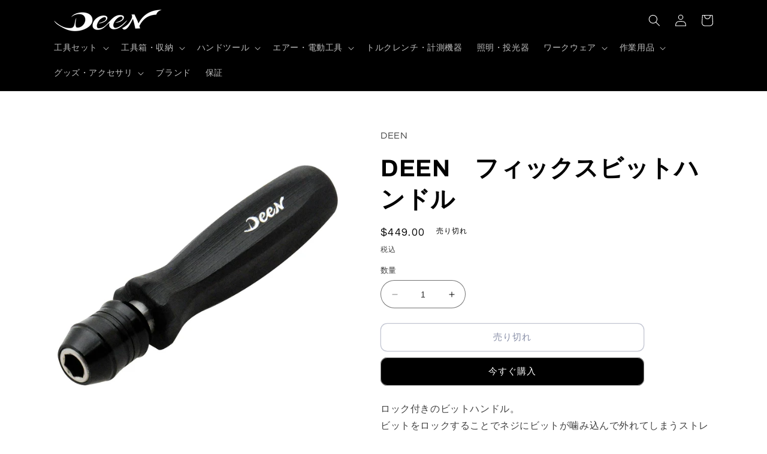

--- FILE ---
content_type: text/html; charset=utf-8
request_url: https://deentools.com/ja-tw/products/deen-%E3%83%95%E3%82%A3%E3%83%83%E3%82%AF%E3%82%B9%E3%83%93%E3%83%83%E3%83%88%E3%83%8F%E3%83%B3%E3%83%89%E3%83%AB
body_size: 32975
content:
<!doctype html>
<html class="no-js" lang="ja">
  <head>
    <script type="application/vnd.locksmith+json" data-locksmith>{"version":"v254","locked":false,"initialized":true,"scope":"product","access_granted":true,"access_denied":false,"requires_customer":false,"manual_lock":false,"remote_lock":false,"has_timeout":false,"remote_rendered":null,"hide_resource":false,"hide_links_to_resource":false,"transparent":true,"locks":{"all":[],"opened":[]},"keys":[],"keys_signature":"0a750339462d50a091c21ff99b21c6dfd47fa71aba9e3e1aba4dc73c92891505","state":{"template":"product","theme":123972649038,"product":"deen-フィックスビットハンドル","collection":null,"page":null,"blog":null,"article":null,"app":null},"now":1768994025,"path":"\/products\/deen-フィックスビットハンドル","locale_root_url":"\/ja-tw","canonical_url":"https:\/\/deentools.com\/ja-tw\/products\/deen-%e3%83%95%e3%82%a3%e3%83%83%e3%82%af%e3%82%b9%e3%83%93%e3%83%83%e3%83%88%e3%83%8f%e3%83%b3%e3%83%89%e3%83%ab","customer_id":null,"customer_id_signature":"0a750339462d50a091c21ff99b21c6dfd47fa71aba9e3e1aba4dc73c92891505","cart":null}</script><script data-locksmith>!function(){undefined;!function(){var s=window.Locksmith={},e=document.querySelector('script[type="application/vnd.locksmith+json"]'),n=e&&e.innerHTML;if(s.state={},s.util={},s.loading=!1,n)try{s.state=JSON.parse(n)}catch(d){}if(document.addEventListener&&document.querySelector){var o,a,i,t=[76,79,67,75,83,77,73,84,72,49,49],c=function(){a=t.slice(0)},l="style",r=function(e){e&&27!==e.keyCode&&"click"!==e.type||(document.removeEventListener("keydown",r),document.removeEventListener("click",r),o&&document.body.removeChild(o),o=null)};c(),document.addEventListener("keyup",function(e){if(e.keyCode===a[0]){if(clearTimeout(i),a.shift(),0<a.length)return void(i=setTimeout(c,1e3));c(),r(),(o=document.createElement("div"))[l].width="50%",o[l].maxWidth="1000px",o[l].height="85%",o[l].border="1px rgba(0, 0, 0, 0.2) solid",o[l].background="rgba(255, 255, 255, 0.99)",o[l].borderRadius="4px",o[l].position="fixed",o[l].top="50%",o[l].left="50%",o[l].transform="translateY(-50%) translateX(-50%)",o[l].boxShadow="0 2px 5px rgba(0, 0, 0, 0.3), 0 0 100vh 100vw rgba(0, 0, 0, 0.5)",o[l].zIndex="2147483645";var t=document.createElement("textarea");t.value=JSON.stringify(JSON.parse(n),null,2),t[l].border="none",t[l].display="block",t[l].boxSizing="border-box",t[l].width="100%",t[l].height="100%",t[l].background="transparent",t[l].padding="22px",t[l].fontFamily="monospace",t[l].fontSize="14px",t[l].color="#333",t[l].resize="none",t[l].outline="none",t.readOnly=!0,o.appendChild(t),document.body.appendChild(o),t.addEventListener("click",function(e){e.stopImmediatePropagation()}),t.select(),document.addEventListener("keydown",r),document.addEventListener("click",r)}})}s.isEmbedded=-1!==window.location.search.indexOf("_ab=0&_fd=0&_sc=1"),s.path=s.state.path||window.location.pathname,s.basePath=s.state.locale_root_url.concat("/apps/locksmith").replace(/^\/\//,"/"),s.reloading=!1,s.util.console=window.console||{log:function(){},error:function(){}},s.util.makeUrl=function(e,t){var n,o=s.basePath+e,a=[],i=s.cache();for(n in i)a.push(n+"="+encodeURIComponent(i[n]));for(n in t)a.push(n+"="+encodeURIComponent(t[n]));return s.state.customer_id&&(a.push("customer_id="+encodeURIComponent(s.state.customer_id)),a.push("customer_id_signature="+encodeURIComponent(s.state.customer_id_signature))),o+=(-1===o.indexOf("?")?"?":"&")+a.join("&")},s._initializeCallbacks=[],s.on=function(e,t){if("initialize"!==e)throw'Locksmith.on() currently only supports the "initialize" event';s._initializeCallbacks.push(t)},s.initializeSession=function(e){if(!s.isEmbedded){var t=!1,n=!0,o=!0;(e=e||{}).silent&&(o=n=!(t=!0)),s.ping({silent:t,spinner:n,reload:o,callback:function(){s._initializeCallbacks.forEach(function(e){e()})}})}},s.cache=function(e){var t={};try{var n=function a(e){return(document.cookie.match("(^|; )"+e+"=([^;]*)")||0)[2]};t=JSON.parse(decodeURIComponent(n("locksmith-params")||"{}"))}catch(d){}if(e){for(var o in e)t[o]=e[o];document.cookie="locksmith-params=; expires=Thu, 01 Jan 1970 00:00:00 GMT; path=/",document.cookie="locksmith-params="+encodeURIComponent(JSON.stringify(t))+"; path=/"}return t},s.cache.cart=s.state.cart,s.cache.cartLastSaved=null,s.params=s.cache(),s.util.reload=function(){s.reloading=!0;try{window.location.href=window.location.href.replace(/#.*/,"")}catch(d){s.util.console.error("Preferred reload method failed",d),window.location.reload()}},s.cache.saveCart=function(e){if(!s.cache.cart||s.cache.cart===s.cache.cartLastSaved)return e?e():null;var t=s.cache.cartLastSaved;s.cache.cartLastSaved=s.cache.cart,fetch("/cart/update.js",{method:"POST",headers:{"Content-Type":"application/json",Accept:"application/json"},body:JSON.stringify({attributes:{locksmith:s.cache.cart}})}).then(function(e){if(!e.ok)throw new Error("Cart update failed: "+e.status);return e.json()}).then(function(){e&&e()})["catch"](function(e){if(s.cache.cartLastSaved=t,!s.reloading)throw e})},s.util.spinnerHTML='<style>body{background:#FFF}@keyframes spin{from{transform:rotate(0deg)}to{transform:rotate(360deg)}}#loading{display:flex;width:100%;height:50vh;color:#777;align-items:center;justify-content:center}#loading .spinner{display:block;animation:spin 600ms linear infinite;position:relative;width:50px;height:50px}#loading .spinner-ring{stroke:currentColor;stroke-dasharray:100%;stroke-width:2px;stroke-linecap:round;fill:none}</style><div id="loading"><div class="spinner"><svg width="100%" height="100%"><svg preserveAspectRatio="xMinYMin"><circle class="spinner-ring" cx="50%" cy="50%" r="45%"></circle></svg></svg></div></div>',s.util.clobberBody=function(e){document.body.innerHTML=e},s.util.clobberDocument=function(e){e.responseText&&(e=e.responseText),document.documentElement&&document.removeChild(document.documentElement);var t=document.open("text/html","replace");t.writeln(e),t.close(),setTimeout(function(){var e=t.querySelector("[autofocus]");e&&e.focus()},100)},s.util.serializeForm=function(e){if(e&&"FORM"===e.nodeName){var t,n,o={};for(t=e.elements.length-1;0<=t;t-=1)if(""!==e.elements[t].name)switch(e.elements[t].nodeName){case"INPUT":switch(e.elements[t].type){default:case"text":case"hidden":case"password":case"button":case"reset":case"submit":o[e.elements[t].name]=e.elements[t].value;break;case"checkbox":case"radio":e.elements[t].checked&&(o[e.elements[t].name]=e.elements[t].value);break;case"file":}break;case"TEXTAREA":o[e.elements[t].name]=e.elements[t].value;break;case"SELECT":switch(e.elements[t].type){case"select-one":o[e.elements[t].name]=e.elements[t].value;break;case"select-multiple":for(n=e.elements[t].options.length-1;0<=n;n-=1)e.elements[t].options[n].selected&&(o[e.elements[t].name]=e.elements[t].options[n].value)}break;case"BUTTON":switch(e.elements[t].type){case"reset":case"submit":case"button":o[e.elements[t].name]=e.elements[t].value}}return o}},s.util.on=function(e,i,s,t){t=t||document;var c="locksmith-"+e+i,n=function(e){var t=e.target,n=e.target.parentElement,o=t&&t.className&&(t.className.baseVal||t.className)||"",a=n&&n.className&&(n.className.baseVal||n.className)||"";("string"==typeof o&&-1!==o.split(/\s+/).indexOf(i)||"string"==typeof a&&-1!==a.split(/\s+/).indexOf(i))&&!e[c]&&(e[c]=!0,s(e))};t.attachEvent?t.attachEvent(e,n):t.addEventListener(e,n,!1)},s.util.enableActions=function(e){s.util.on("click","locksmith-action",function(e){e.preventDefault();var t=e.target;t.dataset.confirmWith&&!confirm(t.dataset.confirmWith)||(t.disabled=!0,t.innerText=t.dataset.disableWith,s.post("/action",t.dataset.locksmithParams,{spinner:!1,type:"text",success:function(e){(e=JSON.parse(e.responseText)).message&&alert(e.message),s.util.reload()}}))},e)},s.util.inject=function(e,t){var n=["data","locksmith","append"];if(-1!==t.indexOf(n.join("-"))){var o=document.createElement("div");o.innerHTML=t,e.appendChild(o)}else e.innerHTML=t;var a,i,s=e.querySelectorAll("script");for(i=0;i<s.length;++i){a=s[i];var c=document.createElement("script");if(a.type&&(c.type=a.type),a.src)c.src=a.src;else{var l=document.createTextNode(a.innerHTML);c.appendChild(l)}e.appendChild(c)}var r=e.querySelector("[autofocus]");r&&r.focus()},s.post=function(e,t,n){!1!==(n=n||{}).spinner&&s.util.clobberBody(s.util.spinnerHTML);var o={};n.container===document?(o.layout=1,n.success=function(e){s.util.clobberDocument(e)}):n.container&&(o.layout=0,n.success=function(e){var t=document.getElementById(n.container);s.util.inject(t,e),t.id===t.firstChild.id&&t.parentElement.replaceChild(t.firstChild,t)}),n.form_type&&(t.form_type=n.form_type),n.include_layout_classes!==undefined&&(t.include_layout_classes=n.include_layout_classes),n.lock_id!==undefined&&(t.lock_id=n.lock_id),s.loading=!0;var a=s.util.makeUrl(e,o),i="json"===n.type||"text"===n.type;fetch(a,{method:"POST",headers:{"Content-Type":"application/json",Accept:i?"application/json":"text/html"},body:JSON.stringify(t)}).then(function(e){if(!e.ok)throw new Error("Request failed: "+e.status);return e.text()}).then(function(e){var t=n.success||s.util.clobberDocument;t(i?{responseText:e}:e)})["catch"](function(e){if(!s.reloading)if("dashboard.weglot.com"!==window.location.host){if(!n.silent)throw alert("Something went wrong! Please refresh and try again."),e;console.error(e)}else console.error(e)})["finally"](function(){s.loading=!1})},s.postResource=function(e,t){e.path=s.path,e.search=window.location.search,e.state=s.state,e.passcode&&(e.passcode=e.passcode.trim()),e.email&&(e.email=e.email.trim()),e.state.cart=s.cache.cart,e.locksmith_json=s.jsonTag,e.locksmith_json_signature=s.jsonTagSignature,s.post("/resource",e,t)},s.ping=function(e){if(!s.isEmbedded){e=e||{};var t=function(){e.reload?s.util.reload():"function"==typeof e.callback&&e.callback()};s.post("/ping",{path:s.path,search:window.location.search,state:s.state},{spinner:!!e.spinner,silent:"undefined"==typeof e.silent||e.silent,type:"text",success:function(e){e&&e.responseText?((e=JSON.parse(e.responseText)).messages&&0<e.messages.length&&s.showMessages(e.messages),e.cart&&s.cache.cart!==e.cart?(s.cache.cart=e.cart,s.cache.saveCart(function(){t(),e.cart&&e.cart.match(/^.+:/)&&s.util.reload()})):t()):console.error("[Locksmith] Invalid result in ping callback:",e)}})}},s.timeoutMonitor=function(){var e=s.cache.cart;s.ping({callback:function(){e!==s.cache.cart||setTimeout(function(){s.timeoutMonitor()},6e4)}})},s.showMessages=function(e){var t=document.createElement("div");t.style.position="fixed",t.style.left=0,t.style.right=0,t.style.bottom="-50px",t.style.opacity=0,t.style.background="#191919",t.style.color="#ddd",t.style.transition="bottom 0.2s, opacity 0.2s",t.style.zIndex=999999,t.innerHTML="        <style>          .locksmith-ab .locksmith-b { display: none; }          .locksmith-ab.toggled .locksmith-b { display: flex; }          .locksmith-ab.toggled .locksmith-a { display: none; }          .locksmith-flex { display: flex; flex-wrap: wrap; justify-content: space-between; align-items: center; padding: 10px 20px; }          .locksmith-message + .locksmith-message { border-top: 1px #555 solid; }          .locksmith-message a { color: inherit; font-weight: bold; }          .locksmith-message a:hover { color: inherit; opacity: 0.8; }          a.locksmith-ab-toggle { font-weight: inherit; text-decoration: underline; }          .locksmith-text { flex-grow: 1; }          .locksmith-cta { flex-grow: 0; text-align: right; }          .locksmith-cta button { transform: scale(0.8); transform-origin: left; }          .locksmith-cta > * { display: block; }          .locksmith-cta > * + * { margin-top: 10px; }          .locksmith-message a.locksmith-close { flex-grow: 0; text-decoration: none; margin-left: 15px; font-size: 30px; font-family: monospace; display: block; padding: 2px 10px; }                    @media screen and (max-width: 600px) {            .locksmith-wide-only { display: none !important; }            .locksmith-flex { padding: 0 15px; }            .locksmith-flex > * { margin-top: 5px; margin-bottom: 5px; }            .locksmith-cta { text-align: left; }          }                    @media screen and (min-width: 601px) {            .locksmith-narrow-only { display: none !important; }          }        </style>      "+e.map(function(e){return'<div class="locksmith-message">'+e+"</div>"}).join(""),document.body.appendChild(t),document.body.style.position="relative",document.body.parentElement.style.paddingBottom=t.offsetHeight+"px",setTimeout(function(){t.style.bottom=0,t.style.opacity=1},50),s.util.on("click","locksmith-ab-toggle",function(e){e.preventDefault();for(var t=e.target.parentElement;-1===t.className.split(" ").indexOf("locksmith-ab");)t=t.parentElement;-1!==t.className.split(" ").indexOf("toggled")?t.className=t.className.replace("toggled",""):t.className=t.className+" toggled"}),s.util.enableActions(t)}}()}();</script>
      <script data-locksmith>Locksmith.cache.cart=null</script>

  <script data-locksmith>Locksmith.jsonTag="{\"version\":\"v254\",\"locked\":false,\"initialized\":true,\"scope\":\"product\",\"access_granted\":true,\"access_denied\":false,\"requires_customer\":false,\"manual_lock\":false,\"remote_lock\":false,\"has_timeout\":false,\"remote_rendered\":null,\"hide_resource\":false,\"hide_links_to_resource\":false,\"transparent\":true,\"locks\":{\"all\":[],\"opened\":[]},\"keys\":[],\"keys_signature\":\"0a750339462d50a091c21ff99b21c6dfd47fa71aba9e3e1aba4dc73c92891505\",\"state\":{\"template\":\"product\",\"theme\":123972649038,\"product\":\"deen-フィックスビットハンドル\",\"collection\":null,\"page\":null,\"blog\":null,\"article\":null,\"app\":null},\"now\":1768994025,\"path\":\"\\\/products\\\/deen-フィックスビットハンドル\",\"locale_root_url\":\"\\\/ja-tw\",\"canonical_url\":\"https:\\\/\\\/deentools.com\\\/ja-tw\\\/products\\\/deen-%e3%83%95%e3%82%a3%e3%83%83%e3%82%af%e3%82%b9%e3%83%93%e3%83%83%e3%83%88%e3%83%8f%e3%83%b3%e3%83%89%e3%83%ab\",\"customer_id\":null,\"customer_id_signature\":\"0a750339462d50a091c21ff99b21c6dfd47fa71aba9e3e1aba4dc73c92891505\",\"cart\":null}";Locksmith.jsonTagSignature="93972198c2813ffbcc933139b45827ef7c6b6ebf0bd065f8423bdeac83e64c4e"</script>
    <meta charset="utf-8">
    <meta http-equiv="X-UA-Compatible" content="IE=edge">
    <meta name="viewport" content="width=device-width,initial-scale=1">
    <meta name="theme-color" content="">
    <link rel="canonical" href="https://deentools.com/ja-tw/products/deen-%e3%83%95%e3%82%a3%e3%83%83%e3%82%af%e3%82%b9%e3%83%93%e3%83%83%e3%83%88%e3%83%8f%e3%83%b3%e3%83%89%e3%83%ab">
    <link rel="preconnect" href="https://cdn.shopify.com" crossorigin><link rel="icon" type="image/png" href="//deentools.com/cdn/shop/files/deen_blacklogo-1-560x340.jpg?crop=center&height=32&v=1613759262&width=32"><link rel="preconnect" href="https://fonts.shopifycdn.com" crossorigin><title>
      DEEN　フィックスビットハンドル
 &ndash; DEENTOOLS</title>

    
<meta name="description" content="ロック付きのビットハンドル。ビットをロックすることでネジにビットが噛み込んで外れてしまうストレスを解消。さらにビットを装着した際のガタつきを従来より50%軽減させています。">


    

<meta property="og:site_name" content="DEENTOOLS">
<meta property="og:url" content="https://deentools.com/ja-tw/products/deen-%e3%83%95%e3%82%a3%e3%83%83%e3%82%af%e3%82%b9%e3%83%93%e3%83%83%e3%83%88%e3%83%8f%e3%83%b3%e3%83%89%e3%83%ab"><meta property="og:title" content="DEEN　フィックスビットハンドル">
<meta property="og:type" content="product">
<meta property="og:description" content="ロック付きのビットハンドル。ビットをロックすることでネジにビットが噛み込んで外れてしまうストレスを解消。さらにビットを装着した際のガタつきを従来より50%軽減させています。">
<meta property="og:image" content="http://deentools.com/cdn/shop/files/DSC_0082_a11bb6e1-b0a9-4e6c-a7dd-44142fbf2029.jpg?v=1715650207">
<meta property="og:image:secure_url" content="https://deentools.com/cdn/shop/files/DSC_0082_a11bb6e1-b0a9-4e6c-a7dd-44142fbf2029.jpg?v=1715650207">
<meta property="og:image:width" content="1500">
  <meta property="og:image:height" content="1500"><meta property="og:price:amount" content="449.00">
<meta property="og:price:currency" content="TWD">
<meta name="twitter:site" content="@fg_tokyo"><meta name="twitter:card" content="summary_large_image"><meta name="twitter:title" content="DEEN　フィックスビットハンドル">
<meta name="twitter:description" content="ロック付きのビットハンドル。ビットをロックすることでネジにビットが噛み込んで外れてしまうストレスを解消。さらにビットを装着した際のガタつきを従来より50%軽減させています。">


    <script src="//deentools.com/cdn/shop/t/22/assets/constants.js?v=95358004781563950421685411008" defer="defer"></script>
    <script src="//deentools.com/cdn/shop/t/22/assets/pubsub.js?v=2921868252632587581685411008" defer="defer"></script>
    <script src="//deentools.com/cdn/shop/t/22/assets/global.js?v=127210358271191040921685411008" defer="defer"></script>
    <script>window.performance && window.performance.mark && window.performance.mark('shopify.content_for_header.start');</script><meta id="shopify-digital-wallet" name="shopify-digital-wallet" content="/9807986766/digital_wallets/dialog">
<link rel="alternate" hreflang="x-default" href="https://deentools.com/products/deen-%E3%83%95%E3%82%A3%E3%83%83%E3%82%AF%E3%82%B9%E3%83%93%E3%83%83%E3%83%88%E3%83%8F%E3%83%B3%E3%83%89%E3%83%AB">
<link rel="alternate" hreflang="ja" href="https://deentools.com/products/deen-%E3%83%95%E3%82%A3%E3%83%83%E3%82%AF%E3%82%B9%E3%83%93%E3%83%83%E3%83%88%E3%83%8F%E3%83%B3%E3%83%89%E3%83%AB">
<link rel="alternate" hreflang="en" href="https://deentools.com/en/products/deen-%E3%83%95%E3%82%A3%E3%83%83%E3%82%AF%E3%82%B9%E3%83%93%E3%83%83%E3%83%88%E3%83%8F%E3%83%B3%E3%83%89%E3%83%AB">
<link rel="alternate" hreflang="zh-Hans" href="https://deentools.com/zh/products/deen-%E3%83%95%E3%82%A3%E3%83%83%E3%82%AF%E3%82%B9%E3%83%93%E3%83%83%E3%83%88%E3%83%8F%E3%83%B3%E3%83%89%E3%83%AB">
<link rel="alternate" hreflang="zh-Hans-CN" href="https://deentools.com/zh-cn/products/deen-%E3%83%95%E3%82%A3%E3%83%83%E3%82%AF%E3%82%B9%E3%83%93%E3%83%83%E3%83%88%E3%83%8F%E3%83%B3%E3%83%89%E3%83%AB">
<link rel="alternate" hreflang="ja-TW" href="https://deentools.com/ja-tw/products/deen-%E3%83%95%E3%82%A3%E3%83%83%E3%82%AF%E3%82%B9%E3%83%93%E3%83%83%E3%83%88%E3%83%8F%E3%83%B3%E3%83%89%E3%83%AB">
<link rel="alternate" hreflang="zh-Hant-TW" href="https://deentools.com/zh-tw/products/deen-%E3%83%95%E3%82%A3%E3%83%83%E3%82%AF%E3%82%B9%E3%83%93%E3%83%83%E3%83%88%E3%83%8F%E3%83%B3%E3%83%89%E3%83%AB">
<link rel="alternate" hreflang="zh-Hans-AC" href="https://deentools.com/zh/products/deen-%E3%83%95%E3%82%A3%E3%83%83%E3%82%AF%E3%82%B9%E3%83%93%E3%83%83%E3%83%88%E3%83%8F%E3%83%B3%E3%83%89%E3%83%AB">
<link rel="alternate" hreflang="zh-Hans-AD" href="https://deentools.com/zh/products/deen-%E3%83%95%E3%82%A3%E3%83%83%E3%82%AF%E3%82%B9%E3%83%93%E3%83%83%E3%83%88%E3%83%8F%E3%83%B3%E3%83%89%E3%83%AB">
<link rel="alternate" hreflang="zh-Hans-AE" href="https://deentools.com/zh/products/deen-%E3%83%95%E3%82%A3%E3%83%83%E3%82%AF%E3%82%B9%E3%83%93%E3%83%83%E3%83%88%E3%83%8F%E3%83%B3%E3%83%89%E3%83%AB">
<link rel="alternate" hreflang="zh-Hans-AF" href="https://deentools.com/zh/products/deen-%E3%83%95%E3%82%A3%E3%83%83%E3%82%AF%E3%82%B9%E3%83%93%E3%83%83%E3%83%88%E3%83%8F%E3%83%B3%E3%83%89%E3%83%AB">
<link rel="alternate" hreflang="zh-Hans-AG" href="https://deentools.com/zh/products/deen-%E3%83%95%E3%82%A3%E3%83%83%E3%82%AF%E3%82%B9%E3%83%93%E3%83%83%E3%83%88%E3%83%8F%E3%83%B3%E3%83%89%E3%83%AB">
<link rel="alternate" hreflang="zh-Hans-AI" href="https://deentools.com/zh/products/deen-%E3%83%95%E3%82%A3%E3%83%83%E3%82%AF%E3%82%B9%E3%83%93%E3%83%83%E3%83%88%E3%83%8F%E3%83%B3%E3%83%89%E3%83%AB">
<link rel="alternate" hreflang="zh-Hans-AL" href="https://deentools.com/zh/products/deen-%E3%83%95%E3%82%A3%E3%83%83%E3%82%AF%E3%82%B9%E3%83%93%E3%83%83%E3%83%88%E3%83%8F%E3%83%B3%E3%83%89%E3%83%AB">
<link rel="alternate" hreflang="zh-Hans-AM" href="https://deentools.com/zh/products/deen-%E3%83%95%E3%82%A3%E3%83%83%E3%82%AF%E3%82%B9%E3%83%93%E3%83%83%E3%83%88%E3%83%8F%E3%83%B3%E3%83%89%E3%83%AB">
<link rel="alternate" hreflang="zh-Hans-AO" href="https://deentools.com/zh/products/deen-%E3%83%95%E3%82%A3%E3%83%83%E3%82%AF%E3%82%B9%E3%83%93%E3%83%83%E3%83%88%E3%83%8F%E3%83%B3%E3%83%89%E3%83%AB">
<link rel="alternate" hreflang="zh-Hans-AR" href="https://deentools.com/zh/products/deen-%E3%83%95%E3%82%A3%E3%83%83%E3%82%AF%E3%82%B9%E3%83%93%E3%83%83%E3%83%88%E3%83%8F%E3%83%B3%E3%83%89%E3%83%AB">
<link rel="alternate" hreflang="zh-Hans-AT" href="https://deentools.com/zh/products/deen-%E3%83%95%E3%82%A3%E3%83%83%E3%82%AF%E3%82%B9%E3%83%93%E3%83%83%E3%83%88%E3%83%8F%E3%83%B3%E3%83%89%E3%83%AB">
<link rel="alternate" hreflang="zh-Hans-AU" href="https://deentools.com/zh/products/deen-%E3%83%95%E3%82%A3%E3%83%83%E3%82%AF%E3%82%B9%E3%83%93%E3%83%83%E3%83%88%E3%83%8F%E3%83%B3%E3%83%89%E3%83%AB">
<link rel="alternate" hreflang="zh-Hans-AW" href="https://deentools.com/zh/products/deen-%E3%83%95%E3%82%A3%E3%83%83%E3%82%AF%E3%82%B9%E3%83%93%E3%83%83%E3%83%88%E3%83%8F%E3%83%B3%E3%83%89%E3%83%AB">
<link rel="alternate" hreflang="zh-Hans-AX" href="https://deentools.com/zh/products/deen-%E3%83%95%E3%82%A3%E3%83%83%E3%82%AF%E3%82%B9%E3%83%93%E3%83%83%E3%83%88%E3%83%8F%E3%83%B3%E3%83%89%E3%83%AB">
<link rel="alternate" hreflang="zh-Hans-AZ" href="https://deentools.com/zh/products/deen-%E3%83%95%E3%82%A3%E3%83%83%E3%82%AF%E3%82%B9%E3%83%93%E3%83%83%E3%83%88%E3%83%8F%E3%83%B3%E3%83%89%E3%83%AB">
<link rel="alternate" hreflang="zh-Hans-BA" href="https://deentools.com/zh/products/deen-%E3%83%95%E3%82%A3%E3%83%83%E3%82%AF%E3%82%B9%E3%83%93%E3%83%83%E3%83%88%E3%83%8F%E3%83%B3%E3%83%89%E3%83%AB">
<link rel="alternate" hreflang="zh-Hans-BB" href="https://deentools.com/zh/products/deen-%E3%83%95%E3%82%A3%E3%83%83%E3%82%AF%E3%82%B9%E3%83%93%E3%83%83%E3%83%88%E3%83%8F%E3%83%B3%E3%83%89%E3%83%AB">
<link rel="alternate" hreflang="zh-Hans-BD" href="https://deentools.com/zh/products/deen-%E3%83%95%E3%82%A3%E3%83%83%E3%82%AF%E3%82%B9%E3%83%93%E3%83%83%E3%83%88%E3%83%8F%E3%83%B3%E3%83%89%E3%83%AB">
<link rel="alternate" hreflang="zh-Hans-BE" href="https://deentools.com/zh/products/deen-%E3%83%95%E3%82%A3%E3%83%83%E3%82%AF%E3%82%B9%E3%83%93%E3%83%83%E3%83%88%E3%83%8F%E3%83%B3%E3%83%89%E3%83%AB">
<link rel="alternate" hreflang="zh-Hans-BF" href="https://deentools.com/zh/products/deen-%E3%83%95%E3%82%A3%E3%83%83%E3%82%AF%E3%82%B9%E3%83%93%E3%83%83%E3%83%88%E3%83%8F%E3%83%B3%E3%83%89%E3%83%AB">
<link rel="alternate" hreflang="zh-Hans-BG" href="https://deentools.com/zh/products/deen-%E3%83%95%E3%82%A3%E3%83%83%E3%82%AF%E3%82%B9%E3%83%93%E3%83%83%E3%83%88%E3%83%8F%E3%83%B3%E3%83%89%E3%83%AB">
<link rel="alternate" hreflang="zh-Hans-BH" href="https://deentools.com/zh/products/deen-%E3%83%95%E3%82%A3%E3%83%83%E3%82%AF%E3%82%B9%E3%83%93%E3%83%83%E3%83%88%E3%83%8F%E3%83%B3%E3%83%89%E3%83%AB">
<link rel="alternate" hreflang="zh-Hans-BI" href="https://deentools.com/zh/products/deen-%E3%83%95%E3%82%A3%E3%83%83%E3%82%AF%E3%82%B9%E3%83%93%E3%83%83%E3%83%88%E3%83%8F%E3%83%B3%E3%83%89%E3%83%AB">
<link rel="alternate" hreflang="zh-Hans-BJ" href="https://deentools.com/zh/products/deen-%E3%83%95%E3%82%A3%E3%83%83%E3%82%AF%E3%82%B9%E3%83%93%E3%83%83%E3%83%88%E3%83%8F%E3%83%B3%E3%83%89%E3%83%AB">
<link rel="alternate" hreflang="zh-Hans-BL" href="https://deentools.com/zh/products/deen-%E3%83%95%E3%82%A3%E3%83%83%E3%82%AF%E3%82%B9%E3%83%93%E3%83%83%E3%83%88%E3%83%8F%E3%83%B3%E3%83%89%E3%83%AB">
<link rel="alternate" hreflang="zh-Hans-BM" href="https://deentools.com/zh/products/deen-%E3%83%95%E3%82%A3%E3%83%83%E3%82%AF%E3%82%B9%E3%83%93%E3%83%83%E3%83%88%E3%83%8F%E3%83%B3%E3%83%89%E3%83%AB">
<link rel="alternate" hreflang="zh-Hans-BN" href="https://deentools.com/zh/products/deen-%E3%83%95%E3%82%A3%E3%83%83%E3%82%AF%E3%82%B9%E3%83%93%E3%83%83%E3%83%88%E3%83%8F%E3%83%B3%E3%83%89%E3%83%AB">
<link rel="alternate" hreflang="zh-Hans-BO" href="https://deentools.com/zh/products/deen-%E3%83%95%E3%82%A3%E3%83%83%E3%82%AF%E3%82%B9%E3%83%93%E3%83%83%E3%83%88%E3%83%8F%E3%83%B3%E3%83%89%E3%83%AB">
<link rel="alternate" hreflang="zh-Hans-BQ" href="https://deentools.com/zh/products/deen-%E3%83%95%E3%82%A3%E3%83%83%E3%82%AF%E3%82%B9%E3%83%93%E3%83%83%E3%83%88%E3%83%8F%E3%83%B3%E3%83%89%E3%83%AB">
<link rel="alternate" hreflang="zh-Hans-BR" href="https://deentools.com/zh/products/deen-%E3%83%95%E3%82%A3%E3%83%83%E3%82%AF%E3%82%B9%E3%83%93%E3%83%83%E3%83%88%E3%83%8F%E3%83%B3%E3%83%89%E3%83%AB">
<link rel="alternate" hreflang="zh-Hans-BS" href="https://deentools.com/zh/products/deen-%E3%83%95%E3%82%A3%E3%83%83%E3%82%AF%E3%82%B9%E3%83%93%E3%83%83%E3%83%88%E3%83%8F%E3%83%B3%E3%83%89%E3%83%AB">
<link rel="alternate" hreflang="zh-Hans-BT" href="https://deentools.com/zh/products/deen-%E3%83%95%E3%82%A3%E3%83%83%E3%82%AF%E3%82%B9%E3%83%93%E3%83%83%E3%83%88%E3%83%8F%E3%83%B3%E3%83%89%E3%83%AB">
<link rel="alternate" hreflang="zh-Hans-BW" href="https://deentools.com/zh/products/deen-%E3%83%95%E3%82%A3%E3%83%83%E3%82%AF%E3%82%B9%E3%83%93%E3%83%83%E3%83%88%E3%83%8F%E3%83%B3%E3%83%89%E3%83%AB">
<link rel="alternate" hreflang="zh-Hans-BY" href="https://deentools.com/zh/products/deen-%E3%83%95%E3%82%A3%E3%83%83%E3%82%AF%E3%82%B9%E3%83%93%E3%83%83%E3%83%88%E3%83%8F%E3%83%B3%E3%83%89%E3%83%AB">
<link rel="alternate" hreflang="zh-Hans-BZ" href="https://deentools.com/zh/products/deen-%E3%83%95%E3%82%A3%E3%83%83%E3%82%AF%E3%82%B9%E3%83%93%E3%83%83%E3%83%88%E3%83%8F%E3%83%B3%E3%83%89%E3%83%AB">
<link rel="alternate" hreflang="zh-Hans-CA" href="https://deentools.com/zh/products/deen-%E3%83%95%E3%82%A3%E3%83%83%E3%82%AF%E3%82%B9%E3%83%93%E3%83%83%E3%83%88%E3%83%8F%E3%83%B3%E3%83%89%E3%83%AB">
<link rel="alternate" hreflang="zh-Hans-CC" href="https://deentools.com/zh/products/deen-%E3%83%95%E3%82%A3%E3%83%83%E3%82%AF%E3%82%B9%E3%83%93%E3%83%83%E3%83%88%E3%83%8F%E3%83%B3%E3%83%89%E3%83%AB">
<link rel="alternate" hreflang="zh-Hans-CD" href="https://deentools.com/zh/products/deen-%E3%83%95%E3%82%A3%E3%83%83%E3%82%AF%E3%82%B9%E3%83%93%E3%83%83%E3%83%88%E3%83%8F%E3%83%B3%E3%83%89%E3%83%AB">
<link rel="alternate" hreflang="zh-Hans-CF" href="https://deentools.com/zh/products/deen-%E3%83%95%E3%82%A3%E3%83%83%E3%82%AF%E3%82%B9%E3%83%93%E3%83%83%E3%83%88%E3%83%8F%E3%83%B3%E3%83%89%E3%83%AB">
<link rel="alternate" hreflang="zh-Hans-CG" href="https://deentools.com/zh/products/deen-%E3%83%95%E3%82%A3%E3%83%83%E3%82%AF%E3%82%B9%E3%83%93%E3%83%83%E3%83%88%E3%83%8F%E3%83%B3%E3%83%89%E3%83%AB">
<link rel="alternate" hreflang="zh-Hans-CH" href="https://deentools.com/zh/products/deen-%E3%83%95%E3%82%A3%E3%83%83%E3%82%AF%E3%82%B9%E3%83%93%E3%83%83%E3%83%88%E3%83%8F%E3%83%B3%E3%83%89%E3%83%AB">
<link rel="alternate" hreflang="zh-Hans-CI" href="https://deentools.com/zh/products/deen-%E3%83%95%E3%82%A3%E3%83%83%E3%82%AF%E3%82%B9%E3%83%93%E3%83%83%E3%83%88%E3%83%8F%E3%83%B3%E3%83%89%E3%83%AB">
<link rel="alternate" hreflang="zh-Hans-CK" href="https://deentools.com/zh/products/deen-%E3%83%95%E3%82%A3%E3%83%83%E3%82%AF%E3%82%B9%E3%83%93%E3%83%83%E3%83%88%E3%83%8F%E3%83%B3%E3%83%89%E3%83%AB">
<link rel="alternate" hreflang="zh-Hans-CL" href="https://deentools.com/zh/products/deen-%E3%83%95%E3%82%A3%E3%83%83%E3%82%AF%E3%82%B9%E3%83%93%E3%83%83%E3%83%88%E3%83%8F%E3%83%B3%E3%83%89%E3%83%AB">
<link rel="alternate" hreflang="zh-Hans-CM" href="https://deentools.com/zh/products/deen-%E3%83%95%E3%82%A3%E3%83%83%E3%82%AF%E3%82%B9%E3%83%93%E3%83%83%E3%83%88%E3%83%8F%E3%83%B3%E3%83%89%E3%83%AB">
<link rel="alternate" hreflang="zh-Hans-CO" href="https://deentools.com/zh/products/deen-%E3%83%95%E3%82%A3%E3%83%83%E3%82%AF%E3%82%B9%E3%83%93%E3%83%83%E3%83%88%E3%83%8F%E3%83%B3%E3%83%89%E3%83%AB">
<link rel="alternate" hreflang="zh-Hans-CR" href="https://deentools.com/zh/products/deen-%E3%83%95%E3%82%A3%E3%83%83%E3%82%AF%E3%82%B9%E3%83%93%E3%83%83%E3%83%88%E3%83%8F%E3%83%B3%E3%83%89%E3%83%AB">
<link rel="alternate" hreflang="zh-Hans-CV" href="https://deentools.com/zh/products/deen-%E3%83%95%E3%82%A3%E3%83%83%E3%82%AF%E3%82%B9%E3%83%93%E3%83%83%E3%83%88%E3%83%8F%E3%83%B3%E3%83%89%E3%83%AB">
<link rel="alternate" hreflang="zh-Hans-CW" href="https://deentools.com/zh/products/deen-%E3%83%95%E3%82%A3%E3%83%83%E3%82%AF%E3%82%B9%E3%83%93%E3%83%83%E3%83%88%E3%83%8F%E3%83%B3%E3%83%89%E3%83%AB">
<link rel="alternate" hreflang="zh-Hans-CX" href="https://deentools.com/zh/products/deen-%E3%83%95%E3%82%A3%E3%83%83%E3%82%AF%E3%82%B9%E3%83%93%E3%83%83%E3%83%88%E3%83%8F%E3%83%B3%E3%83%89%E3%83%AB">
<link rel="alternate" hreflang="zh-Hans-CY" href="https://deentools.com/zh/products/deen-%E3%83%95%E3%82%A3%E3%83%83%E3%82%AF%E3%82%B9%E3%83%93%E3%83%83%E3%83%88%E3%83%8F%E3%83%B3%E3%83%89%E3%83%AB">
<link rel="alternate" hreflang="zh-Hans-CZ" href="https://deentools.com/zh/products/deen-%E3%83%95%E3%82%A3%E3%83%83%E3%82%AF%E3%82%B9%E3%83%93%E3%83%83%E3%83%88%E3%83%8F%E3%83%B3%E3%83%89%E3%83%AB">
<link rel="alternate" hreflang="zh-Hans-DE" href="https://deentools.com/zh/products/deen-%E3%83%95%E3%82%A3%E3%83%83%E3%82%AF%E3%82%B9%E3%83%93%E3%83%83%E3%83%88%E3%83%8F%E3%83%B3%E3%83%89%E3%83%AB">
<link rel="alternate" hreflang="zh-Hans-DJ" href="https://deentools.com/zh/products/deen-%E3%83%95%E3%82%A3%E3%83%83%E3%82%AF%E3%82%B9%E3%83%93%E3%83%83%E3%83%88%E3%83%8F%E3%83%B3%E3%83%89%E3%83%AB">
<link rel="alternate" hreflang="zh-Hans-DK" href="https://deentools.com/zh/products/deen-%E3%83%95%E3%82%A3%E3%83%83%E3%82%AF%E3%82%B9%E3%83%93%E3%83%83%E3%83%88%E3%83%8F%E3%83%B3%E3%83%89%E3%83%AB">
<link rel="alternate" hreflang="zh-Hans-DM" href="https://deentools.com/zh/products/deen-%E3%83%95%E3%82%A3%E3%83%83%E3%82%AF%E3%82%B9%E3%83%93%E3%83%83%E3%83%88%E3%83%8F%E3%83%B3%E3%83%89%E3%83%AB">
<link rel="alternate" hreflang="zh-Hans-DO" href="https://deentools.com/zh/products/deen-%E3%83%95%E3%82%A3%E3%83%83%E3%82%AF%E3%82%B9%E3%83%93%E3%83%83%E3%83%88%E3%83%8F%E3%83%B3%E3%83%89%E3%83%AB">
<link rel="alternate" hreflang="zh-Hans-DZ" href="https://deentools.com/zh/products/deen-%E3%83%95%E3%82%A3%E3%83%83%E3%82%AF%E3%82%B9%E3%83%93%E3%83%83%E3%83%88%E3%83%8F%E3%83%B3%E3%83%89%E3%83%AB">
<link rel="alternate" hreflang="zh-Hans-EC" href="https://deentools.com/zh/products/deen-%E3%83%95%E3%82%A3%E3%83%83%E3%82%AF%E3%82%B9%E3%83%93%E3%83%83%E3%83%88%E3%83%8F%E3%83%B3%E3%83%89%E3%83%AB">
<link rel="alternate" hreflang="zh-Hans-EE" href="https://deentools.com/zh/products/deen-%E3%83%95%E3%82%A3%E3%83%83%E3%82%AF%E3%82%B9%E3%83%93%E3%83%83%E3%83%88%E3%83%8F%E3%83%B3%E3%83%89%E3%83%AB">
<link rel="alternate" hreflang="zh-Hans-EG" href="https://deentools.com/zh/products/deen-%E3%83%95%E3%82%A3%E3%83%83%E3%82%AF%E3%82%B9%E3%83%93%E3%83%83%E3%83%88%E3%83%8F%E3%83%B3%E3%83%89%E3%83%AB">
<link rel="alternate" hreflang="zh-Hans-EH" href="https://deentools.com/zh/products/deen-%E3%83%95%E3%82%A3%E3%83%83%E3%82%AF%E3%82%B9%E3%83%93%E3%83%83%E3%83%88%E3%83%8F%E3%83%B3%E3%83%89%E3%83%AB">
<link rel="alternate" hreflang="zh-Hans-ER" href="https://deentools.com/zh/products/deen-%E3%83%95%E3%82%A3%E3%83%83%E3%82%AF%E3%82%B9%E3%83%93%E3%83%83%E3%83%88%E3%83%8F%E3%83%B3%E3%83%89%E3%83%AB">
<link rel="alternate" hreflang="zh-Hans-ES" href="https://deentools.com/zh/products/deen-%E3%83%95%E3%82%A3%E3%83%83%E3%82%AF%E3%82%B9%E3%83%93%E3%83%83%E3%83%88%E3%83%8F%E3%83%B3%E3%83%89%E3%83%AB">
<link rel="alternate" hreflang="zh-Hans-ET" href="https://deentools.com/zh/products/deen-%E3%83%95%E3%82%A3%E3%83%83%E3%82%AF%E3%82%B9%E3%83%93%E3%83%83%E3%83%88%E3%83%8F%E3%83%B3%E3%83%89%E3%83%AB">
<link rel="alternate" hreflang="zh-Hans-FI" href="https://deentools.com/zh/products/deen-%E3%83%95%E3%82%A3%E3%83%83%E3%82%AF%E3%82%B9%E3%83%93%E3%83%83%E3%83%88%E3%83%8F%E3%83%B3%E3%83%89%E3%83%AB">
<link rel="alternate" hreflang="zh-Hans-FJ" href="https://deentools.com/zh/products/deen-%E3%83%95%E3%82%A3%E3%83%83%E3%82%AF%E3%82%B9%E3%83%93%E3%83%83%E3%83%88%E3%83%8F%E3%83%B3%E3%83%89%E3%83%AB">
<link rel="alternate" hreflang="zh-Hans-FK" href="https://deentools.com/zh/products/deen-%E3%83%95%E3%82%A3%E3%83%83%E3%82%AF%E3%82%B9%E3%83%93%E3%83%83%E3%83%88%E3%83%8F%E3%83%B3%E3%83%89%E3%83%AB">
<link rel="alternate" hreflang="zh-Hans-FO" href="https://deentools.com/zh/products/deen-%E3%83%95%E3%82%A3%E3%83%83%E3%82%AF%E3%82%B9%E3%83%93%E3%83%83%E3%83%88%E3%83%8F%E3%83%B3%E3%83%89%E3%83%AB">
<link rel="alternate" hreflang="zh-Hans-FR" href="https://deentools.com/zh/products/deen-%E3%83%95%E3%82%A3%E3%83%83%E3%82%AF%E3%82%B9%E3%83%93%E3%83%83%E3%83%88%E3%83%8F%E3%83%B3%E3%83%89%E3%83%AB">
<link rel="alternate" hreflang="zh-Hans-GA" href="https://deentools.com/zh/products/deen-%E3%83%95%E3%82%A3%E3%83%83%E3%82%AF%E3%82%B9%E3%83%93%E3%83%83%E3%83%88%E3%83%8F%E3%83%B3%E3%83%89%E3%83%AB">
<link rel="alternate" hreflang="zh-Hans-GB" href="https://deentools.com/zh/products/deen-%E3%83%95%E3%82%A3%E3%83%83%E3%82%AF%E3%82%B9%E3%83%93%E3%83%83%E3%83%88%E3%83%8F%E3%83%B3%E3%83%89%E3%83%AB">
<link rel="alternate" hreflang="zh-Hans-GD" href="https://deentools.com/zh/products/deen-%E3%83%95%E3%82%A3%E3%83%83%E3%82%AF%E3%82%B9%E3%83%93%E3%83%83%E3%83%88%E3%83%8F%E3%83%B3%E3%83%89%E3%83%AB">
<link rel="alternate" hreflang="zh-Hans-GE" href="https://deentools.com/zh/products/deen-%E3%83%95%E3%82%A3%E3%83%83%E3%82%AF%E3%82%B9%E3%83%93%E3%83%83%E3%83%88%E3%83%8F%E3%83%B3%E3%83%89%E3%83%AB">
<link rel="alternate" hreflang="zh-Hans-GF" href="https://deentools.com/zh/products/deen-%E3%83%95%E3%82%A3%E3%83%83%E3%82%AF%E3%82%B9%E3%83%93%E3%83%83%E3%83%88%E3%83%8F%E3%83%B3%E3%83%89%E3%83%AB">
<link rel="alternate" hreflang="zh-Hans-GG" href="https://deentools.com/zh/products/deen-%E3%83%95%E3%82%A3%E3%83%83%E3%82%AF%E3%82%B9%E3%83%93%E3%83%83%E3%83%88%E3%83%8F%E3%83%B3%E3%83%89%E3%83%AB">
<link rel="alternate" hreflang="zh-Hans-GH" href="https://deentools.com/zh/products/deen-%E3%83%95%E3%82%A3%E3%83%83%E3%82%AF%E3%82%B9%E3%83%93%E3%83%83%E3%83%88%E3%83%8F%E3%83%B3%E3%83%89%E3%83%AB">
<link rel="alternate" hreflang="zh-Hans-GI" href="https://deentools.com/zh/products/deen-%E3%83%95%E3%82%A3%E3%83%83%E3%82%AF%E3%82%B9%E3%83%93%E3%83%83%E3%83%88%E3%83%8F%E3%83%B3%E3%83%89%E3%83%AB">
<link rel="alternate" hreflang="zh-Hans-GL" href="https://deentools.com/zh/products/deen-%E3%83%95%E3%82%A3%E3%83%83%E3%82%AF%E3%82%B9%E3%83%93%E3%83%83%E3%83%88%E3%83%8F%E3%83%B3%E3%83%89%E3%83%AB">
<link rel="alternate" hreflang="zh-Hans-GM" href="https://deentools.com/zh/products/deen-%E3%83%95%E3%82%A3%E3%83%83%E3%82%AF%E3%82%B9%E3%83%93%E3%83%83%E3%83%88%E3%83%8F%E3%83%B3%E3%83%89%E3%83%AB">
<link rel="alternate" hreflang="zh-Hans-GN" href="https://deentools.com/zh/products/deen-%E3%83%95%E3%82%A3%E3%83%83%E3%82%AF%E3%82%B9%E3%83%93%E3%83%83%E3%83%88%E3%83%8F%E3%83%B3%E3%83%89%E3%83%AB">
<link rel="alternate" hreflang="zh-Hans-GP" href="https://deentools.com/zh/products/deen-%E3%83%95%E3%82%A3%E3%83%83%E3%82%AF%E3%82%B9%E3%83%93%E3%83%83%E3%83%88%E3%83%8F%E3%83%B3%E3%83%89%E3%83%AB">
<link rel="alternate" hreflang="zh-Hans-GQ" href="https://deentools.com/zh/products/deen-%E3%83%95%E3%82%A3%E3%83%83%E3%82%AF%E3%82%B9%E3%83%93%E3%83%83%E3%83%88%E3%83%8F%E3%83%B3%E3%83%89%E3%83%AB">
<link rel="alternate" hreflang="zh-Hans-GR" href="https://deentools.com/zh/products/deen-%E3%83%95%E3%82%A3%E3%83%83%E3%82%AF%E3%82%B9%E3%83%93%E3%83%83%E3%83%88%E3%83%8F%E3%83%B3%E3%83%89%E3%83%AB">
<link rel="alternate" hreflang="zh-Hans-GS" href="https://deentools.com/zh/products/deen-%E3%83%95%E3%82%A3%E3%83%83%E3%82%AF%E3%82%B9%E3%83%93%E3%83%83%E3%83%88%E3%83%8F%E3%83%B3%E3%83%89%E3%83%AB">
<link rel="alternate" hreflang="zh-Hans-GT" href="https://deentools.com/zh/products/deen-%E3%83%95%E3%82%A3%E3%83%83%E3%82%AF%E3%82%B9%E3%83%93%E3%83%83%E3%83%88%E3%83%8F%E3%83%B3%E3%83%89%E3%83%AB">
<link rel="alternate" hreflang="zh-Hans-GW" href="https://deentools.com/zh/products/deen-%E3%83%95%E3%82%A3%E3%83%83%E3%82%AF%E3%82%B9%E3%83%93%E3%83%83%E3%83%88%E3%83%8F%E3%83%B3%E3%83%89%E3%83%AB">
<link rel="alternate" hreflang="zh-Hans-GY" href="https://deentools.com/zh/products/deen-%E3%83%95%E3%82%A3%E3%83%83%E3%82%AF%E3%82%B9%E3%83%93%E3%83%83%E3%83%88%E3%83%8F%E3%83%B3%E3%83%89%E3%83%AB">
<link rel="alternate" hreflang="zh-Hans-HK" href="https://deentools.com/zh/products/deen-%E3%83%95%E3%82%A3%E3%83%83%E3%82%AF%E3%82%B9%E3%83%93%E3%83%83%E3%83%88%E3%83%8F%E3%83%B3%E3%83%89%E3%83%AB">
<link rel="alternate" hreflang="zh-Hans-HN" href="https://deentools.com/zh/products/deen-%E3%83%95%E3%82%A3%E3%83%83%E3%82%AF%E3%82%B9%E3%83%93%E3%83%83%E3%83%88%E3%83%8F%E3%83%B3%E3%83%89%E3%83%AB">
<link rel="alternate" hreflang="zh-Hans-HR" href="https://deentools.com/zh/products/deen-%E3%83%95%E3%82%A3%E3%83%83%E3%82%AF%E3%82%B9%E3%83%93%E3%83%83%E3%83%88%E3%83%8F%E3%83%B3%E3%83%89%E3%83%AB">
<link rel="alternate" hreflang="zh-Hans-HT" href="https://deentools.com/zh/products/deen-%E3%83%95%E3%82%A3%E3%83%83%E3%82%AF%E3%82%B9%E3%83%93%E3%83%83%E3%83%88%E3%83%8F%E3%83%B3%E3%83%89%E3%83%AB">
<link rel="alternate" hreflang="zh-Hans-HU" href="https://deentools.com/zh/products/deen-%E3%83%95%E3%82%A3%E3%83%83%E3%82%AF%E3%82%B9%E3%83%93%E3%83%83%E3%83%88%E3%83%8F%E3%83%B3%E3%83%89%E3%83%AB">
<link rel="alternate" hreflang="zh-Hans-ID" href="https://deentools.com/zh/products/deen-%E3%83%95%E3%82%A3%E3%83%83%E3%82%AF%E3%82%B9%E3%83%93%E3%83%83%E3%83%88%E3%83%8F%E3%83%B3%E3%83%89%E3%83%AB">
<link rel="alternate" hreflang="zh-Hans-IE" href="https://deentools.com/zh/products/deen-%E3%83%95%E3%82%A3%E3%83%83%E3%82%AF%E3%82%B9%E3%83%93%E3%83%83%E3%83%88%E3%83%8F%E3%83%B3%E3%83%89%E3%83%AB">
<link rel="alternate" hreflang="zh-Hans-IL" href="https://deentools.com/zh/products/deen-%E3%83%95%E3%82%A3%E3%83%83%E3%82%AF%E3%82%B9%E3%83%93%E3%83%83%E3%83%88%E3%83%8F%E3%83%B3%E3%83%89%E3%83%AB">
<link rel="alternate" hreflang="zh-Hans-IM" href="https://deentools.com/zh/products/deen-%E3%83%95%E3%82%A3%E3%83%83%E3%82%AF%E3%82%B9%E3%83%93%E3%83%83%E3%83%88%E3%83%8F%E3%83%B3%E3%83%89%E3%83%AB">
<link rel="alternate" hreflang="zh-Hans-IN" href="https://deentools.com/zh/products/deen-%E3%83%95%E3%82%A3%E3%83%83%E3%82%AF%E3%82%B9%E3%83%93%E3%83%83%E3%83%88%E3%83%8F%E3%83%B3%E3%83%89%E3%83%AB">
<link rel="alternate" hreflang="zh-Hans-IO" href="https://deentools.com/zh/products/deen-%E3%83%95%E3%82%A3%E3%83%83%E3%82%AF%E3%82%B9%E3%83%93%E3%83%83%E3%83%88%E3%83%8F%E3%83%B3%E3%83%89%E3%83%AB">
<link rel="alternate" hreflang="zh-Hans-IQ" href="https://deentools.com/zh/products/deen-%E3%83%95%E3%82%A3%E3%83%83%E3%82%AF%E3%82%B9%E3%83%93%E3%83%83%E3%83%88%E3%83%8F%E3%83%B3%E3%83%89%E3%83%AB">
<link rel="alternate" hreflang="zh-Hans-IS" href="https://deentools.com/zh/products/deen-%E3%83%95%E3%82%A3%E3%83%83%E3%82%AF%E3%82%B9%E3%83%93%E3%83%83%E3%83%88%E3%83%8F%E3%83%B3%E3%83%89%E3%83%AB">
<link rel="alternate" hreflang="zh-Hans-IT" href="https://deentools.com/zh/products/deen-%E3%83%95%E3%82%A3%E3%83%83%E3%82%AF%E3%82%B9%E3%83%93%E3%83%83%E3%83%88%E3%83%8F%E3%83%B3%E3%83%89%E3%83%AB">
<link rel="alternate" hreflang="zh-Hans-JE" href="https://deentools.com/zh/products/deen-%E3%83%95%E3%82%A3%E3%83%83%E3%82%AF%E3%82%B9%E3%83%93%E3%83%83%E3%83%88%E3%83%8F%E3%83%B3%E3%83%89%E3%83%AB">
<link rel="alternate" hreflang="zh-Hans-JM" href="https://deentools.com/zh/products/deen-%E3%83%95%E3%82%A3%E3%83%83%E3%82%AF%E3%82%B9%E3%83%93%E3%83%83%E3%83%88%E3%83%8F%E3%83%B3%E3%83%89%E3%83%AB">
<link rel="alternate" hreflang="zh-Hans-JO" href="https://deentools.com/zh/products/deen-%E3%83%95%E3%82%A3%E3%83%83%E3%82%AF%E3%82%B9%E3%83%93%E3%83%83%E3%83%88%E3%83%8F%E3%83%B3%E3%83%89%E3%83%AB">
<link rel="alternate" hreflang="zh-Hans-JP" href="https://deentools.com/zh/products/deen-%E3%83%95%E3%82%A3%E3%83%83%E3%82%AF%E3%82%B9%E3%83%93%E3%83%83%E3%83%88%E3%83%8F%E3%83%B3%E3%83%89%E3%83%AB">
<link rel="alternate" hreflang="zh-Hans-KE" href="https://deentools.com/zh/products/deen-%E3%83%95%E3%82%A3%E3%83%83%E3%82%AF%E3%82%B9%E3%83%93%E3%83%83%E3%83%88%E3%83%8F%E3%83%B3%E3%83%89%E3%83%AB">
<link rel="alternate" hreflang="zh-Hans-KG" href="https://deentools.com/zh/products/deen-%E3%83%95%E3%82%A3%E3%83%83%E3%82%AF%E3%82%B9%E3%83%93%E3%83%83%E3%83%88%E3%83%8F%E3%83%B3%E3%83%89%E3%83%AB">
<link rel="alternate" hreflang="zh-Hans-KH" href="https://deentools.com/zh/products/deen-%E3%83%95%E3%82%A3%E3%83%83%E3%82%AF%E3%82%B9%E3%83%93%E3%83%83%E3%83%88%E3%83%8F%E3%83%B3%E3%83%89%E3%83%AB">
<link rel="alternate" hreflang="zh-Hans-KI" href="https://deentools.com/zh/products/deen-%E3%83%95%E3%82%A3%E3%83%83%E3%82%AF%E3%82%B9%E3%83%93%E3%83%83%E3%83%88%E3%83%8F%E3%83%B3%E3%83%89%E3%83%AB">
<link rel="alternate" hreflang="zh-Hans-KM" href="https://deentools.com/zh/products/deen-%E3%83%95%E3%82%A3%E3%83%83%E3%82%AF%E3%82%B9%E3%83%93%E3%83%83%E3%83%88%E3%83%8F%E3%83%B3%E3%83%89%E3%83%AB">
<link rel="alternate" hreflang="zh-Hans-KN" href="https://deentools.com/zh/products/deen-%E3%83%95%E3%82%A3%E3%83%83%E3%82%AF%E3%82%B9%E3%83%93%E3%83%83%E3%83%88%E3%83%8F%E3%83%B3%E3%83%89%E3%83%AB">
<link rel="alternate" hreflang="zh-Hans-KR" href="https://deentools.com/zh/products/deen-%E3%83%95%E3%82%A3%E3%83%83%E3%82%AF%E3%82%B9%E3%83%93%E3%83%83%E3%83%88%E3%83%8F%E3%83%B3%E3%83%89%E3%83%AB">
<link rel="alternate" hreflang="zh-Hans-KW" href="https://deentools.com/zh/products/deen-%E3%83%95%E3%82%A3%E3%83%83%E3%82%AF%E3%82%B9%E3%83%93%E3%83%83%E3%83%88%E3%83%8F%E3%83%B3%E3%83%89%E3%83%AB">
<link rel="alternate" hreflang="zh-Hans-KY" href="https://deentools.com/zh/products/deen-%E3%83%95%E3%82%A3%E3%83%83%E3%82%AF%E3%82%B9%E3%83%93%E3%83%83%E3%83%88%E3%83%8F%E3%83%B3%E3%83%89%E3%83%AB">
<link rel="alternate" hreflang="zh-Hans-KZ" href="https://deentools.com/zh/products/deen-%E3%83%95%E3%82%A3%E3%83%83%E3%82%AF%E3%82%B9%E3%83%93%E3%83%83%E3%83%88%E3%83%8F%E3%83%B3%E3%83%89%E3%83%AB">
<link rel="alternate" hreflang="zh-Hans-LA" href="https://deentools.com/zh/products/deen-%E3%83%95%E3%82%A3%E3%83%83%E3%82%AF%E3%82%B9%E3%83%93%E3%83%83%E3%83%88%E3%83%8F%E3%83%B3%E3%83%89%E3%83%AB">
<link rel="alternate" hreflang="zh-Hans-LB" href="https://deentools.com/zh/products/deen-%E3%83%95%E3%82%A3%E3%83%83%E3%82%AF%E3%82%B9%E3%83%93%E3%83%83%E3%83%88%E3%83%8F%E3%83%B3%E3%83%89%E3%83%AB">
<link rel="alternate" hreflang="zh-Hans-LC" href="https://deentools.com/zh/products/deen-%E3%83%95%E3%82%A3%E3%83%83%E3%82%AF%E3%82%B9%E3%83%93%E3%83%83%E3%83%88%E3%83%8F%E3%83%B3%E3%83%89%E3%83%AB">
<link rel="alternate" hreflang="zh-Hans-LI" href="https://deentools.com/zh/products/deen-%E3%83%95%E3%82%A3%E3%83%83%E3%82%AF%E3%82%B9%E3%83%93%E3%83%83%E3%83%88%E3%83%8F%E3%83%B3%E3%83%89%E3%83%AB">
<link rel="alternate" hreflang="zh-Hans-LK" href="https://deentools.com/zh/products/deen-%E3%83%95%E3%82%A3%E3%83%83%E3%82%AF%E3%82%B9%E3%83%93%E3%83%83%E3%83%88%E3%83%8F%E3%83%B3%E3%83%89%E3%83%AB">
<link rel="alternate" hreflang="zh-Hans-LR" href="https://deentools.com/zh/products/deen-%E3%83%95%E3%82%A3%E3%83%83%E3%82%AF%E3%82%B9%E3%83%93%E3%83%83%E3%83%88%E3%83%8F%E3%83%B3%E3%83%89%E3%83%AB">
<link rel="alternate" hreflang="zh-Hans-LS" href="https://deentools.com/zh/products/deen-%E3%83%95%E3%82%A3%E3%83%83%E3%82%AF%E3%82%B9%E3%83%93%E3%83%83%E3%83%88%E3%83%8F%E3%83%B3%E3%83%89%E3%83%AB">
<link rel="alternate" hreflang="zh-Hans-LT" href="https://deentools.com/zh/products/deen-%E3%83%95%E3%82%A3%E3%83%83%E3%82%AF%E3%82%B9%E3%83%93%E3%83%83%E3%83%88%E3%83%8F%E3%83%B3%E3%83%89%E3%83%AB">
<link rel="alternate" hreflang="zh-Hans-LU" href="https://deentools.com/zh/products/deen-%E3%83%95%E3%82%A3%E3%83%83%E3%82%AF%E3%82%B9%E3%83%93%E3%83%83%E3%83%88%E3%83%8F%E3%83%B3%E3%83%89%E3%83%AB">
<link rel="alternate" hreflang="zh-Hans-LV" href="https://deentools.com/zh/products/deen-%E3%83%95%E3%82%A3%E3%83%83%E3%82%AF%E3%82%B9%E3%83%93%E3%83%83%E3%83%88%E3%83%8F%E3%83%B3%E3%83%89%E3%83%AB">
<link rel="alternate" hreflang="zh-Hans-LY" href="https://deentools.com/zh/products/deen-%E3%83%95%E3%82%A3%E3%83%83%E3%82%AF%E3%82%B9%E3%83%93%E3%83%83%E3%83%88%E3%83%8F%E3%83%B3%E3%83%89%E3%83%AB">
<link rel="alternate" hreflang="zh-Hans-MA" href="https://deentools.com/zh/products/deen-%E3%83%95%E3%82%A3%E3%83%83%E3%82%AF%E3%82%B9%E3%83%93%E3%83%83%E3%83%88%E3%83%8F%E3%83%B3%E3%83%89%E3%83%AB">
<link rel="alternate" hreflang="zh-Hans-MC" href="https://deentools.com/zh/products/deen-%E3%83%95%E3%82%A3%E3%83%83%E3%82%AF%E3%82%B9%E3%83%93%E3%83%83%E3%83%88%E3%83%8F%E3%83%B3%E3%83%89%E3%83%AB">
<link rel="alternate" hreflang="zh-Hans-MD" href="https://deentools.com/zh/products/deen-%E3%83%95%E3%82%A3%E3%83%83%E3%82%AF%E3%82%B9%E3%83%93%E3%83%83%E3%83%88%E3%83%8F%E3%83%B3%E3%83%89%E3%83%AB">
<link rel="alternate" hreflang="zh-Hans-ME" href="https://deentools.com/zh/products/deen-%E3%83%95%E3%82%A3%E3%83%83%E3%82%AF%E3%82%B9%E3%83%93%E3%83%83%E3%83%88%E3%83%8F%E3%83%B3%E3%83%89%E3%83%AB">
<link rel="alternate" hreflang="zh-Hans-MF" href="https://deentools.com/zh/products/deen-%E3%83%95%E3%82%A3%E3%83%83%E3%82%AF%E3%82%B9%E3%83%93%E3%83%83%E3%83%88%E3%83%8F%E3%83%B3%E3%83%89%E3%83%AB">
<link rel="alternate" hreflang="zh-Hans-MG" href="https://deentools.com/zh/products/deen-%E3%83%95%E3%82%A3%E3%83%83%E3%82%AF%E3%82%B9%E3%83%93%E3%83%83%E3%83%88%E3%83%8F%E3%83%B3%E3%83%89%E3%83%AB">
<link rel="alternate" hreflang="zh-Hans-MK" href="https://deentools.com/zh/products/deen-%E3%83%95%E3%82%A3%E3%83%83%E3%82%AF%E3%82%B9%E3%83%93%E3%83%83%E3%83%88%E3%83%8F%E3%83%B3%E3%83%89%E3%83%AB">
<link rel="alternate" hreflang="zh-Hans-ML" href="https://deentools.com/zh/products/deen-%E3%83%95%E3%82%A3%E3%83%83%E3%82%AF%E3%82%B9%E3%83%93%E3%83%83%E3%83%88%E3%83%8F%E3%83%B3%E3%83%89%E3%83%AB">
<link rel="alternate" hreflang="zh-Hans-MM" href="https://deentools.com/zh/products/deen-%E3%83%95%E3%82%A3%E3%83%83%E3%82%AF%E3%82%B9%E3%83%93%E3%83%83%E3%83%88%E3%83%8F%E3%83%B3%E3%83%89%E3%83%AB">
<link rel="alternate" hreflang="zh-Hans-MN" href="https://deentools.com/zh/products/deen-%E3%83%95%E3%82%A3%E3%83%83%E3%82%AF%E3%82%B9%E3%83%93%E3%83%83%E3%83%88%E3%83%8F%E3%83%B3%E3%83%89%E3%83%AB">
<link rel="alternate" hreflang="zh-Hans-MO" href="https://deentools.com/zh/products/deen-%E3%83%95%E3%82%A3%E3%83%83%E3%82%AF%E3%82%B9%E3%83%93%E3%83%83%E3%83%88%E3%83%8F%E3%83%B3%E3%83%89%E3%83%AB">
<link rel="alternate" hreflang="zh-Hans-MQ" href="https://deentools.com/zh/products/deen-%E3%83%95%E3%82%A3%E3%83%83%E3%82%AF%E3%82%B9%E3%83%93%E3%83%83%E3%83%88%E3%83%8F%E3%83%B3%E3%83%89%E3%83%AB">
<link rel="alternate" hreflang="zh-Hans-MR" href="https://deentools.com/zh/products/deen-%E3%83%95%E3%82%A3%E3%83%83%E3%82%AF%E3%82%B9%E3%83%93%E3%83%83%E3%83%88%E3%83%8F%E3%83%B3%E3%83%89%E3%83%AB">
<link rel="alternate" hreflang="zh-Hans-MS" href="https://deentools.com/zh/products/deen-%E3%83%95%E3%82%A3%E3%83%83%E3%82%AF%E3%82%B9%E3%83%93%E3%83%83%E3%83%88%E3%83%8F%E3%83%B3%E3%83%89%E3%83%AB">
<link rel="alternate" hreflang="zh-Hans-MT" href="https://deentools.com/zh/products/deen-%E3%83%95%E3%82%A3%E3%83%83%E3%82%AF%E3%82%B9%E3%83%93%E3%83%83%E3%83%88%E3%83%8F%E3%83%B3%E3%83%89%E3%83%AB">
<link rel="alternate" hreflang="zh-Hans-MU" href="https://deentools.com/zh/products/deen-%E3%83%95%E3%82%A3%E3%83%83%E3%82%AF%E3%82%B9%E3%83%93%E3%83%83%E3%83%88%E3%83%8F%E3%83%B3%E3%83%89%E3%83%AB">
<link rel="alternate" hreflang="zh-Hans-MV" href="https://deentools.com/zh/products/deen-%E3%83%95%E3%82%A3%E3%83%83%E3%82%AF%E3%82%B9%E3%83%93%E3%83%83%E3%83%88%E3%83%8F%E3%83%B3%E3%83%89%E3%83%AB">
<link rel="alternate" hreflang="zh-Hans-MW" href="https://deentools.com/zh/products/deen-%E3%83%95%E3%82%A3%E3%83%83%E3%82%AF%E3%82%B9%E3%83%93%E3%83%83%E3%83%88%E3%83%8F%E3%83%B3%E3%83%89%E3%83%AB">
<link rel="alternate" hreflang="zh-Hans-MX" href="https://deentools.com/zh/products/deen-%E3%83%95%E3%82%A3%E3%83%83%E3%82%AF%E3%82%B9%E3%83%93%E3%83%83%E3%83%88%E3%83%8F%E3%83%B3%E3%83%89%E3%83%AB">
<link rel="alternate" hreflang="zh-Hans-MY" href="https://deentools.com/zh/products/deen-%E3%83%95%E3%82%A3%E3%83%83%E3%82%AF%E3%82%B9%E3%83%93%E3%83%83%E3%83%88%E3%83%8F%E3%83%B3%E3%83%89%E3%83%AB">
<link rel="alternate" hreflang="zh-Hans-MZ" href="https://deentools.com/zh/products/deen-%E3%83%95%E3%82%A3%E3%83%83%E3%82%AF%E3%82%B9%E3%83%93%E3%83%83%E3%83%88%E3%83%8F%E3%83%B3%E3%83%89%E3%83%AB">
<link rel="alternate" hreflang="zh-Hans-NA" href="https://deentools.com/zh/products/deen-%E3%83%95%E3%82%A3%E3%83%83%E3%82%AF%E3%82%B9%E3%83%93%E3%83%83%E3%83%88%E3%83%8F%E3%83%B3%E3%83%89%E3%83%AB">
<link rel="alternate" hreflang="zh-Hans-NC" href="https://deentools.com/zh/products/deen-%E3%83%95%E3%82%A3%E3%83%83%E3%82%AF%E3%82%B9%E3%83%93%E3%83%83%E3%83%88%E3%83%8F%E3%83%B3%E3%83%89%E3%83%AB">
<link rel="alternate" hreflang="zh-Hans-NE" href="https://deentools.com/zh/products/deen-%E3%83%95%E3%82%A3%E3%83%83%E3%82%AF%E3%82%B9%E3%83%93%E3%83%83%E3%83%88%E3%83%8F%E3%83%B3%E3%83%89%E3%83%AB">
<link rel="alternate" hreflang="zh-Hans-NF" href="https://deentools.com/zh/products/deen-%E3%83%95%E3%82%A3%E3%83%83%E3%82%AF%E3%82%B9%E3%83%93%E3%83%83%E3%83%88%E3%83%8F%E3%83%B3%E3%83%89%E3%83%AB">
<link rel="alternate" hreflang="zh-Hans-NG" href="https://deentools.com/zh/products/deen-%E3%83%95%E3%82%A3%E3%83%83%E3%82%AF%E3%82%B9%E3%83%93%E3%83%83%E3%83%88%E3%83%8F%E3%83%B3%E3%83%89%E3%83%AB">
<link rel="alternate" hreflang="zh-Hans-NI" href="https://deentools.com/zh/products/deen-%E3%83%95%E3%82%A3%E3%83%83%E3%82%AF%E3%82%B9%E3%83%93%E3%83%83%E3%83%88%E3%83%8F%E3%83%B3%E3%83%89%E3%83%AB">
<link rel="alternate" hreflang="zh-Hans-NL" href="https://deentools.com/zh/products/deen-%E3%83%95%E3%82%A3%E3%83%83%E3%82%AF%E3%82%B9%E3%83%93%E3%83%83%E3%83%88%E3%83%8F%E3%83%B3%E3%83%89%E3%83%AB">
<link rel="alternate" hreflang="zh-Hans-NO" href="https://deentools.com/zh/products/deen-%E3%83%95%E3%82%A3%E3%83%83%E3%82%AF%E3%82%B9%E3%83%93%E3%83%83%E3%83%88%E3%83%8F%E3%83%B3%E3%83%89%E3%83%AB">
<link rel="alternate" hreflang="zh-Hans-NP" href="https://deentools.com/zh/products/deen-%E3%83%95%E3%82%A3%E3%83%83%E3%82%AF%E3%82%B9%E3%83%93%E3%83%83%E3%83%88%E3%83%8F%E3%83%B3%E3%83%89%E3%83%AB">
<link rel="alternate" hreflang="zh-Hans-NR" href="https://deentools.com/zh/products/deen-%E3%83%95%E3%82%A3%E3%83%83%E3%82%AF%E3%82%B9%E3%83%93%E3%83%83%E3%83%88%E3%83%8F%E3%83%B3%E3%83%89%E3%83%AB">
<link rel="alternate" hreflang="zh-Hans-NU" href="https://deentools.com/zh/products/deen-%E3%83%95%E3%82%A3%E3%83%83%E3%82%AF%E3%82%B9%E3%83%93%E3%83%83%E3%83%88%E3%83%8F%E3%83%B3%E3%83%89%E3%83%AB">
<link rel="alternate" hreflang="zh-Hans-NZ" href="https://deentools.com/zh/products/deen-%E3%83%95%E3%82%A3%E3%83%83%E3%82%AF%E3%82%B9%E3%83%93%E3%83%83%E3%83%88%E3%83%8F%E3%83%B3%E3%83%89%E3%83%AB">
<link rel="alternate" hreflang="zh-Hans-OM" href="https://deentools.com/zh/products/deen-%E3%83%95%E3%82%A3%E3%83%83%E3%82%AF%E3%82%B9%E3%83%93%E3%83%83%E3%83%88%E3%83%8F%E3%83%B3%E3%83%89%E3%83%AB">
<link rel="alternate" hreflang="zh-Hans-PA" href="https://deentools.com/zh/products/deen-%E3%83%95%E3%82%A3%E3%83%83%E3%82%AF%E3%82%B9%E3%83%93%E3%83%83%E3%83%88%E3%83%8F%E3%83%B3%E3%83%89%E3%83%AB">
<link rel="alternate" hreflang="zh-Hans-PE" href="https://deentools.com/zh/products/deen-%E3%83%95%E3%82%A3%E3%83%83%E3%82%AF%E3%82%B9%E3%83%93%E3%83%83%E3%83%88%E3%83%8F%E3%83%B3%E3%83%89%E3%83%AB">
<link rel="alternate" hreflang="zh-Hans-PF" href="https://deentools.com/zh/products/deen-%E3%83%95%E3%82%A3%E3%83%83%E3%82%AF%E3%82%B9%E3%83%93%E3%83%83%E3%83%88%E3%83%8F%E3%83%B3%E3%83%89%E3%83%AB">
<link rel="alternate" hreflang="zh-Hans-PG" href="https://deentools.com/zh/products/deen-%E3%83%95%E3%82%A3%E3%83%83%E3%82%AF%E3%82%B9%E3%83%93%E3%83%83%E3%83%88%E3%83%8F%E3%83%B3%E3%83%89%E3%83%AB">
<link rel="alternate" hreflang="zh-Hans-PH" href="https://deentools.com/zh/products/deen-%E3%83%95%E3%82%A3%E3%83%83%E3%82%AF%E3%82%B9%E3%83%93%E3%83%83%E3%83%88%E3%83%8F%E3%83%B3%E3%83%89%E3%83%AB">
<link rel="alternate" hreflang="zh-Hans-PK" href="https://deentools.com/zh/products/deen-%E3%83%95%E3%82%A3%E3%83%83%E3%82%AF%E3%82%B9%E3%83%93%E3%83%83%E3%83%88%E3%83%8F%E3%83%B3%E3%83%89%E3%83%AB">
<link rel="alternate" hreflang="zh-Hans-PL" href="https://deentools.com/zh/products/deen-%E3%83%95%E3%82%A3%E3%83%83%E3%82%AF%E3%82%B9%E3%83%93%E3%83%83%E3%83%88%E3%83%8F%E3%83%B3%E3%83%89%E3%83%AB">
<link rel="alternate" hreflang="zh-Hans-PM" href="https://deentools.com/zh/products/deen-%E3%83%95%E3%82%A3%E3%83%83%E3%82%AF%E3%82%B9%E3%83%93%E3%83%83%E3%83%88%E3%83%8F%E3%83%B3%E3%83%89%E3%83%AB">
<link rel="alternate" hreflang="zh-Hans-PN" href="https://deentools.com/zh/products/deen-%E3%83%95%E3%82%A3%E3%83%83%E3%82%AF%E3%82%B9%E3%83%93%E3%83%83%E3%83%88%E3%83%8F%E3%83%B3%E3%83%89%E3%83%AB">
<link rel="alternate" hreflang="zh-Hans-PS" href="https://deentools.com/zh/products/deen-%E3%83%95%E3%82%A3%E3%83%83%E3%82%AF%E3%82%B9%E3%83%93%E3%83%83%E3%83%88%E3%83%8F%E3%83%B3%E3%83%89%E3%83%AB">
<link rel="alternate" hreflang="zh-Hans-PT" href="https://deentools.com/zh/products/deen-%E3%83%95%E3%82%A3%E3%83%83%E3%82%AF%E3%82%B9%E3%83%93%E3%83%83%E3%83%88%E3%83%8F%E3%83%B3%E3%83%89%E3%83%AB">
<link rel="alternate" hreflang="zh-Hans-PY" href="https://deentools.com/zh/products/deen-%E3%83%95%E3%82%A3%E3%83%83%E3%82%AF%E3%82%B9%E3%83%93%E3%83%83%E3%83%88%E3%83%8F%E3%83%B3%E3%83%89%E3%83%AB">
<link rel="alternate" hreflang="zh-Hans-QA" href="https://deentools.com/zh/products/deen-%E3%83%95%E3%82%A3%E3%83%83%E3%82%AF%E3%82%B9%E3%83%93%E3%83%83%E3%83%88%E3%83%8F%E3%83%B3%E3%83%89%E3%83%AB">
<link rel="alternate" hreflang="zh-Hans-RE" href="https://deentools.com/zh/products/deen-%E3%83%95%E3%82%A3%E3%83%83%E3%82%AF%E3%82%B9%E3%83%93%E3%83%83%E3%83%88%E3%83%8F%E3%83%B3%E3%83%89%E3%83%AB">
<link rel="alternate" hreflang="zh-Hans-RO" href="https://deentools.com/zh/products/deen-%E3%83%95%E3%82%A3%E3%83%83%E3%82%AF%E3%82%B9%E3%83%93%E3%83%83%E3%83%88%E3%83%8F%E3%83%B3%E3%83%89%E3%83%AB">
<link rel="alternate" hreflang="zh-Hans-RS" href="https://deentools.com/zh/products/deen-%E3%83%95%E3%82%A3%E3%83%83%E3%82%AF%E3%82%B9%E3%83%93%E3%83%83%E3%83%88%E3%83%8F%E3%83%B3%E3%83%89%E3%83%AB">
<link rel="alternate" hreflang="zh-Hans-RU" href="https://deentools.com/zh/products/deen-%E3%83%95%E3%82%A3%E3%83%83%E3%82%AF%E3%82%B9%E3%83%93%E3%83%83%E3%83%88%E3%83%8F%E3%83%B3%E3%83%89%E3%83%AB">
<link rel="alternate" hreflang="zh-Hans-RW" href="https://deentools.com/zh/products/deen-%E3%83%95%E3%82%A3%E3%83%83%E3%82%AF%E3%82%B9%E3%83%93%E3%83%83%E3%83%88%E3%83%8F%E3%83%B3%E3%83%89%E3%83%AB">
<link rel="alternate" hreflang="zh-Hans-SA" href="https://deentools.com/zh/products/deen-%E3%83%95%E3%82%A3%E3%83%83%E3%82%AF%E3%82%B9%E3%83%93%E3%83%83%E3%83%88%E3%83%8F%E3%83%B3%E3%83%89%E3%83%AB">
<link rel="alternate" hreflang="zh-Hans-SB" href="https://deentools.com/zh/products/deen-%E3%83%95%E3%82%A3%E3%83%83%E3%82%AF%E3%82%B9%E3%83%93%E3%83%83%E3%83%88%E3%83%8F%E3%83%B3%E3%83%89%E3%83%AB">
<link rel="alternate" hreflang="zh-Hans-SC" href="https://deentools.com/zh/products/deen-%E3%83%95%E3%82%A3%E3%83%83%E3%82%AF%E3%82%B9%E3%83%93%E3%83%83%E3%83%88%E3%83%8F%E3%83%B3%E3%83%89%E3%83%AB">
<link rel="alternate" hreflang="zh-Hans-SD" href="https://deentools.com/zh/products/deen-%E3%83%95%E3%82%A3%E3%83%83%E3%82%AF%E3%82%B9%E3%83%93%E3%83%83%E3%83%88%E3%83%8F%E3%83%B3%E3%83%89%E3%83%AB">
<link rel="alternate" hreflang="zh-Hans-SE" href="https://deentools.com/zh/products/deen-%E3%83%95%E3%82%A3%E3%83%83%E3%82%AF%E3%82%B9%E3%83%93%E3%83%83%E3%83%88%E3%83%8F%E3%83%B3%E3%83%89%E3%83%AB">
<link rel="alternate" hreflang="zh-Hans-SG" href="https://deentools.com/zh/products/deen-%E3%83%95%E3%82%A3%E3%83%83%E3%82%AF%E3%82%B9%E3%83%93%E3%83%83%E3%83%88%E3%83%8F%E3%83%B3%E3%83%89%E3%83%AB">
<link rel="alternate" hreflang="zh-Hans-SH" href="https://deentools.com/zh/products/deen-%E3%83%95%E3%82%A3%E3%83%83%E3%82%AF%E3%82%B9%E3%83%93%E3%83%83%E3%83%88%E3%83%8F%E3%83%B3%E3%83%89%E3%83%AB">
<link rel="alternate" hreflang="zh-Hans-SI" href="https://deentools.com/zh/products/deen-%E3%83%95%E3%82%A3%E3%83%83%E3%82%AF%E3%82%B9%E3%83%93%E3%83%83%E3%83%88%E3%83%8F%E3%83%B3%E3%83%89%E3%83%AB">
<link rel="alternate" hreflang="zh-Hans-SJ" href="https://deentools.com/zh/products/deen-%E3%83%95%E3%82%A3%E3%83%83%E3%82%AF%E3%82%B9%E3%83%93%E3%83%83%E3%83%88%E3%83%8F%E3%83%B3%E3%83%89%E3%83%AB">
<link rel="alternate" hreflang="zh-Hans-SK" href="https://deentools.com/zh/products/deen-%E3%83%95%E3%82%A3%E3%83%83%E3%82%AF%E3%82%B9%E3%83%93%E3%83%83%E3%83%88%E3%83%8F%E3%83%B3%E3%83%89%E3%83%AB">
<link rel="alternate" hreflang="zh-Hans-SL" href="https://deentools.com/zh/products/deen-%E3%83%95%E3%82%A3%E3%83%83%E3%82%AF%E3%82%B9%E3%83%93%E3%83%83%E3%83%88%E3%83%8F%E3%83%B3%E3%83%89%E3%83%AB">
<link rel="alternate" hreflang="zh-Hans-SM" href="https://deentools.com/zh/products/deen-%E3%83%95%E3%82%A3%E3%83%83%E3%82%AF%E3%82%B9%E3%83%93%E3%83%83%E3%83%88%E3%83%8F%E3%83%B3%E3%83%89%E3%83%AB">
<link rel="alternate" hreflang="zh-Hans-SN" href="https://deentools.com/zh/products/deen-%E3%83%95%E3%82%A3%E3%83%83%E3%82%AF%E3%82%B9%E3%83%93%E3%83%83%E3%83%88%E3%83%8F%E3%83%B3%E3%83%89%E3%83%AB">
<link rel="alternate" hreflang="zh-Hans-SO" href="https://deentools.com/zh/products/deen-%E3%83%95%E3%82%A3%E3%83%83%E3%82%AF%E3%82%B9%E3%83%93%E3%83%83%E3%83%88%E3%83%8F%E3%83%B3%E3%83%89%E3%83%AB">
<link rel="alternate" hreflang="zh-Hans-SR" href="https://deentools.com/zh/products/deen-%E3%83%95%E3%82%A3%E3%83%83%E3%82%AF%E3%82%B9%E3%83%93%E3%83%83%E3%83%88%E3%83%8F%E3%83%B3%E3%83%89%E3%83%AB">
<link rel="alternate" hreflang="zh-Hans-SS" href="https://deentools.com/zh/products/deen-%E3%83%95%E3%82%A3%E3%83%83%E3%82%AF%E3%82%B9%E3%83%93%E3%83%83%E3%83%88%E3%83%8F%E3%83%B3%E3%83%89%E3%83%AB">
<link rel="alternate" hreflang="zh-Hans-ST" href="https://deentools.com/zh/products/deen-%E3%83%95%E3%82%A3%E3%83%83%E3%82%AF%E3%82%B9%E3%83%93%E3%83%83%E3%83%88%E3%83%8F%E3%83%B3%E3%83%89%E3%83%AB">
<link rel="alternate" hreflang="zh-Hans-SV" href="https://deentools.com/zh/products/deen-%E3%83%95%E3%82%A3%E3%83%83%E3%82%AF%E3%82%B9%E3%83%93%E3%83%83%E3%83%88%E3%83%8F%E3%83%B3%E3%83%89%E3%83%AB">
<link rel="alternate" hreflang="zh-Hans-SX" href="https://deentools.com/zh/products/deen-%E3%83%95%E3%82%A3%E3%83%83%E3%82%AF%E3%82%B9%E3%83%93%E3%83%83%E3%83%88%E3%83%8F%E3%83%B3%E3%83%89%E3%83%AB">
<link rel="alternate" hreflang="zh-Hans-SZ" href="https://deentools.com/zh/products/deen-%E3%83%95%E3%82%A3%E3%83%83%E3%82%AF%E3%82%B9%E3%83%93%E3%83%83%E3%83%88%E3%83%8F%E3%83%B3%E3%83%89%E3%83%AB">
<link rel="alternate" hreflang="zh-Hans-TA" href="https://deentools.com/zh/products/deen-%E3%83%95%E3%82%A3%E3%83%83%E3%82%AF%E3%82%B9%E3%83%93%E3%83%83%E3%83%88%E3%83%8F%E3%83%B3%E3%83%89%E3%83%AB">
<link rel="alternate" hreflang="zh-Hans-TC" href="https://deentools.com/zh/products/deen-%E3%83%95%E3%82%A3%E3%83%83%E3%82%AF%E3%82%B9%E3%83%93%E3%83%83%E3%83%88%E3%83%8F%E3%83%B3%E3%83%89%E3%83%AB">
<link rel="alternate" hreflang="zh-Hans-TD" href="https://deentools.com/zh/products/deen-%E3%83%95%E3%82%A3%E3%83%83%E3%82%AF%E3%82%B9%E3%83%93%E3%83%83%E3%83%88%E3%83%8F%E3%83%B3%E3%83%89%E3%83%AB">
<link rel="alternate" hreflang="zh-Hans-TF" href="https://deentools.com/zh/products/deen-%E3%83%95%E3%82%A3%E3%83%83%E3%82%AF%E3%82%B9%E3%83%93%E3%83%83%E3%83%88%E3%83%8F%E3%83%B3%E3%83%89%E3%83%AB">
<link rel="alternate" hreflang="zh-Hans-TG" href="https://deentools.com/zh/products/deen-%E3%83%95%E3%82%A3%E3%83%83%E3%82%AF%E3%82%B9%E3%83%93%E3%83%83%E3%83%88%E3%83%8F%E3%83%B3%E3%83%89%E3%83%AB">
<link rel="alternate" hreflang="zh-Hans-TH" href="https://deentools.com/zh/products/deen-%E3%83%95%E3%82%A3%E3%83%83%E3%82%AF%E3%82%B9%E3%83%93%E3%83%83%E3%83%88%E3%83%8F%E3%83%B3%E3%83%89%E3%83%AB">
<link rel="alternate" hreflang="zh-Hans-TJ" href="https://deentools.com/zh/products/deen-%E3%83%95%E3%82%A3%E3%83%83%E3%82%AF%E3%82%B9%E3%83%93%E3%83%83%E3%83%88%E3%83%8F%E3%83%B3%E3%83%89%E3%83%AB">
<link rel="alternate" hreflang="zh-Hans-TK" href="https://deentools.com/zh/products/deen-%E3%83%95%E3%82%A3%E3%83%83%E3%82%AF%E3%82%B9%E3%83%93%E3%83%83%E3%83%88%E3%83%8F%E3%83%B3%E3%83%89%E3%83%AB">
<link rel="alternate" hreflang="zh-Hans-TL" href="https://deentools.com/zh/products/deen-%E3%83%95%E3%82%A3%E3%83%83%E3%82%AF%E3%82%B9%E3%83%93%E3%83%83%E3%83%88%E3%83%8F%E3%83%B3%E3%83%89%E3%83%AB">
<link rel="alternate" hreflang="zh-Hans-TM" href="https://deentools.com/zh/products/deen-%E3%83%95%E3%82%A3%E3%83%83%E3%82%AF%E3%82%B9%E3%83%93%E3%83%83%E3%83%88%E3%83%8F%E3%83%B3%E3%83%89%E3%83%AB">
<link rel="alternate" hreflang="zh-Hans-TN" href="https://deentools.com/zh/products/deen-%E3%83%95%E3%82%A3%E3%83%83%E3%82%AF%E3%82%B9%E3%83%93%E3%83%83%E3%83%88%E3%83%8F%E3%83%B3%E3%83%89%E3%83%AB">
<link rel="alternate" hreflang="zh-Hans-TO" href="https://deentools.com/zh/products/deen-%E3%83%95%E3%82%A3%E3%83%83%E3%82%AF%E3%82%B9%E3%83%93%E3%83%83%E3%83%88%E3%83%8F%E3%83%B3%E3%83%89%E3%83%AB">
<link rel="alternate" hreflang="zh-Hans-TR" href="https://deentools.com/zh/products/deen-%E3%83%95%E3%82%A3%E3%83%83%E3%82%AF%E3%82%B9%E3%83%93%E3%83%83%E3%83%88%E3%83%8F%E3%83%B3%E3%83%89%E3%83%AB">
<link rel="alternate" hreflang="zh-Hans-TT" href="https://deentools.com/zh/products/deen-%E3%83%95%E3%82%A3%E3%83%83%E3%82%AF%E3%82%B9%E3%83%93%E3%83%83%E3%83%88%E3%83%8F%E3%83%B3%E3%83%89%E3%83%AB">
<link rel="alternate" hreflang="zh-Hans-TV" href="https://deentools.com/zh/products/deen-%E3%83%95%E3%82%A3%E3%83%83%E3%82%AF%E3%82%B9%E3%83%93%E3%83%83%E3%83%88%E3%83%8F%E3%83%B3%E3%83%89%E3%83%AB">
<link rel="alternate" hreflang="zh-Hans-TZ" href="https://deentools.com/zh/products/deen-%E3%83%95%E3%82%A3%E3%83%83%E3%82%AF%E3%82%B9%E3%83%93%E3%83%83%E3%83%88%E3%83%8F%E3%83%B3%E3%83%89%E3%83%AB">
<link rel="alternate" hreflang="zh-Hans-UA" href="https://deentools.com/zh/products/deen-%E3%83%95%E3%82%A3%E3%83%83%E3%82%AF%E3%82%B9%E3%83%93%E3%83%83%E3%83%88%E3%83%8F%E3%83%B3%E3%83%89%E3%83%AB">
<link rel="alternate" hreflang="zh-Hans-UG" href="https://deentools.com/zh/products/deen-%E3%83%95%E3%82%A3%E3%83%83%E3%82%AF%E3%82%B9%E3%83%93%E3%83%83%E3%83%88%E3%83%8F%E3%83%B3%E3%83%89%E3%83%AB">
<link rel="alternate" hreflang="zh-Hans-UM" href="https://deentools.com/zh/products/deen-%E3%83%95%E3%82%A3%E3%83%83%E3%82%AF%E3%82%B9%E3%83%93%E3%83%83%E3%83%88%E3%83%8F%E3%83%B3%E3%83%89%E3%83%AB">
<link rel="alternate" hreflang="zh-Hans-US" href="https://deentools.com/zh/products/deen-%E3%83%95%E3%82%A3%E3%83%83%E3%82%AF%E3%82%B9%E3%83%93%E3%83%83%E3%83%88%E3%83%8F%E3%83%B3%E3%83%89%E3%83%AB">
<link rel="alternate" hreflang="zh-Hans-UY" href="https://deentools.com/zh/products/deen-%E3%83%95%E3%82%A3%E3%83%83%E3%82%AF%E3%82%B9%E3%83%93%E3%83%83%E3%83%88%E3%83%8F%E3%83%B3%E3%83%89%E3%83%AB">
<link rel="alternate" hreflang="zh-Hans-UZ" href="https://deentools.com/zh/products/deen-%E3%83%95%E3%82%A3%E3%83%83%E3%82%AF%E3%82%B9%E3%83%93%E3%83%83%E3%83%88%E3%83%8F%E3%83%B3%E3%83%89%E3%83%AB">
<link rel="alternate" hreflang="zh-Hans-VA" href="https://deentools.com/zh/products/deen-%E3%83%95%E3%82%A3%E3%83%83%E3%82%AF%E3%82%B9%E3%83%93%E3%83%83%E3%83%88%E3%83%8F%E3%83%B3%E3%83%89%E3%83%AB">
<link rel="alternate" hreflang="zh-Hans-VC" href="https://deentools.com/zh/products/deen-%E3%83%95%E3%82%A3%E3%83%83%E3%82%AF%E3%82%B9%E3%83%93%E3%83%83%E3%83%88%E3%83%8F%E3%83%B3%E3%83%89%E3%83%AB">
<link rel="alternate" hreflang="zh-Hans-VE" href="https://deentools.com/zh/products/deen-%E3%83%95%E3%82%A3%E3%83%83%E3%82%AF%E3%82%B9%E3%83%93%E3%83%83%E3%83%88%E3%83%8F%E3%83%B3%E3%83%89%E3%83%AB">
<link rel="alternate" hreflang="zh-Hans-VG" href="https://deentools.com/zh/products/deen-%E3%83%95%E3%82%A3%E3%83%83%E3%82%AF%E3%82%B9%E3%83%93%E3%83%83%E3%83%88%E3%83%8F%E3%83%B3%E3%83%89%E3%83%AB">
<link rel="alternate" hreflang="zh-Hans-VN" href="https://deentools.com/zh/products/deen-%E3%83%95%E3%82%A3%E3%83%83%E3%82%AF%E3%82%B9%E3%83%93%E3%83%83%E3%83%88%E3%83%8F%E3%83%B3%E3%83%89%E3%83%AB">
<link rel="alternate" hreflang="zh-Hans-VU" href="https://deentools.com/zh/products/deen-%E3%83%95%E3%82%A3%E3%83%83%E3%82%AF%E3%82%B9%E3%83%93%E3%83%83%E3%83%88%E3%83%8F%E3%83%B3%E3%83%89%E3%83%AB">
<link rel="alternate" hreflang="zh-Hans-WF" href="https://deentools.com/zh/products/deen-%E3%83%95%E3%82%A3%E3%83%83%E3%82%AF%E3%82%B9%E3%83%93%E3%83%83%E3%83%88%E3%83%8F%E3%83%B3%E3%83%89%E3%83%AB">
<link rel="alternate" hreflang="zh-Hans-WS" href="https://deentools.com/zh/products/deen-%E3%83%95%E3%82%A3%E3%83%83%E3%82%AF%E3%82%B9%E3%83%93%E3%83%83%E3%83%88%E3%83%8F%E3%83%B3%E3%83%89%E3%83%AB">
<link rel="alternate" hreflang="zh-Hans-XK" href="https://deentools.com/zh/products/deen-%E3%83%95%E3%82%A3%E3%83%83%E3%82%AF%E3%82%B9%E3%83%93%E3%83%83%E3%83%88%E3%83%8F%E3%83%B3%E3%83%89%E3%83%AB">
<link rel="alternate" hreflang="zh-Hans-YE" href="https://deentools.com/zh/products/deen-%E3%83%95%E3%82%A3%E3%83%83%E3%82%AF%E3%82%B9%E3%83%93%E3%83%83%E3%83%88%E3%83%8F%E3%83%B3%E3%83%89%E3%83%AB">
<link rel="alternate" hreflang="zh-Hans-YT" href="https://deentools.com/zh/products/deen-%E3%83%95%E3%82%A3%E3%83%83%E3%82%AF%E3%82%B9%E3%83%93%E3%83%83%E3%83%88%E3%83%8F%E3%83%B3%E3%83%89%E3%83%AB">
<link rel="alternate" hreflang="zh-Hans-ZA" href="https://deentools.com/zh/products/deen-%E3%83%95%E3%82%A3%E3%83%83%E3%82%AF%E3%82%B9%E3%83%93%E3%83%83%E3%83%88%E3%83%8F%E3%83%B3%E3%83%89%E3%83%AB">
<link rel="alternate" hreflang="zh-Hans-ZM" href="https://deentools.com/zh/products/deen-%E3%83%95%E3%82%A3%E3%83%83%E3%82%AF%E3%82%B9%E3%83%93%E3%83%83%E3%83%88%E3%83%8F%E3%83%B3%E3%83%89%E3%83%AB">
<link rel="alternate" hreflang="zh-Hans-ZW" href="https://deentools.com/zh/products/deen-%E3%83%95%E3%82%A3%E3%83%83%E3%82%AF%E3%82%B9%E3%83%93%E3%83%83%E3%83%88%E3%83%8F%E3%83%B3%E3%83%89%E3%83%AB">
<link rel="alternate" type="application/json+oembed" href="https://deentools.com/ja-tw/products/deen-%e3%83%95%e3%82%a3%e3%83%83%e3%82%af%e3%82%b9%e3%83%93%e3%83%83%e3%83%88%e3%83%8f%e3%83%b3%e3%83%89%e3%83%ab.oembed">
<script async="async" src="/checkouts/internal/preloads.js?locale=ja-TW"></script>
<script id="shopify-features" type="application/json">{"accessToken":"6f846f384f8b0c6f926c1994fc07dc17","betas":["rich-media-storefront-analytics"],"domain":"deentools.com","predictiveSearch":false,"shopId":9807986766,"locale":"ja"}</script>
<script>var Shopify = Shopify || {};
Shopify.shop = "deentools.myshopify.com";
Shopify.locale = "ja";
Shopify.currency = {"active":"TWD","rate":"0.20409282"};
Shopify.country = "TW";
Shopify.theme = {"name":"Refreshの更新されたコピーの更新されたコピー","id":123972649038,"schema_name":"Refresh","schema_version":"9.0.0","theme_store_id":1567,"role":"main"};
Shopify.theme.handle = "null";
Shopify.theme.style = {"id":null,"handle":null};
Shopify.cdnHost = "deentools.com/cdn";
Shopify.routes = Shopify.routes || {};
Shopify.routes.root = "/ja-tw/";</script>
<script type="module">!function(o){(o.Shopify=o.Shopify||{}).modules=!0}(window);</script>
<script>!function(o){function n(){var o=[];function n(){o.push(Array.prototype.slice.apply(arguments))}return n.q=o,n}var t=o.Shopify=o.Shopify||{};t.loadFeatures=n(),t.autoloadFeatures=n()}(window);</script>
<script id="shop-js-analytics" type="application/json">{"pageType":"product"}</script>
<script defer="defer" async type="module" src="//deentools.com/cdn/shopifycloud/shop-js/modules/v2/client.init-shop-cart-sync_CZKilf07.ja.esm.js"></script>
<script defer="defer" async type="module" src="//deentools.com/cdn/shopifycloud/shop-js/modules/v2/chunk.common_rlhnONO2.esm.js"></script>
<script type="module">
  await import("//deentools.com/cdn/shopifycloud/shop-js/modules/v2/client.init-shop-cart-sync_CZKilf07.ja.esm.js");
await import("//deentools.com/cdn/shopifycloud/shop-js/modules/v2/chunk.common_rlhnONO2.esm.js");

  window.Shopify.SignInWithShop?.initShopCartSync?.({"fedCMEnabled":true,"windoidEnabled":true});

</script>
<script>(function() {
  var isLoaded = false;
  function asyncLoad() {
    if (isLoaded) return;
    isLoaded = true;
    var urls = ["https:\/\/chimpstatic.com\/mcjs-connected\/js\/users\/217b18b152a442df19682504b\/f98ff69fdd73b5114178ff5de.js?shop=deentools.myshopify.com","https:\/\/acp-magento.appspot.com\/js\/acp-magento.js?v=2\u0026mode=shopify\u0026UUID=298ac501-b870-43f3-a95e-4da1265523df\u0026store=9807986766\u0026shop=deentools.myshopify.com","https:\/\/cdn.langshop.app\/buckets\/app\/libs\/storefront\/sdk.js?release=v2.14.7\u0026proxy_prefix=\/apps\/langshop\u0026shop=deentools.myshopify.com"];
    for (var i = 0; i < urls.length; i++) {
      var s = document.createElement('script');
      s.type = 'text/javascript';
      s.async = true;
      s.src = urls[i];
      var x = document.getElementsByTagName('script')[0];
      x.parentNode.insertBefore(s, x);
    }
  };
  if(window.attachEvent) {
    window.attachEvent('onload', asyncLoad);
  } else {
    window.addEventListener('load', asyncLoad, false);
  }
})();</script>
<script id="__st">var __st={"a":9807986766,"offset":32400,"reqid":"21cddc8e-91e3-4d0b-a213-4545600c89bd-1768994025","pageurl":"deentools.com\/ja-tw\/products\/deen-%E3%83%95%E3%82%A3%E3%83%83%E3%82%AF%E3%82%B9%E3%83%93%E3%83%83%E3%83%88%E3%83%8F%E3%83%B3%E3%83%89%E3%83%AB","u":"3dcf93623cfc","p":"product","rtyp":"product","rid":7267505373262};</script>
<script>window.ShopifyPaypalV4VisibilityTracking = true;</script>
<script id="captcha-bootstrap">!function(){'use strict';const t='contact',e='account',n='new_comment',o=[[t,t],['blogs',n],['comments',n],[t,'customer']],c=[[e,'customer_login'],[e,'guest_login'],[e,'recover_customer_password'],[e,'create_customer']],r=t=>t.map((([t,e])=>`form[action*='/${t}']:not([data-nocaptcha='true']) input[name='form_type'][value='${e}']`)).join(','),a=t=>()=>t?[...document.querySelectorAll(t)].map((t=>t.form)):[];function s(){const t=[...o],e=r(t);return a(e)}const i='password',u='form_key',d=['recaptcha-v3-token','g-recaptcha-response','h-captcha-response',i],f=()=>{try{return window.sessionStorage}catch{return}},m='__shopify_v',_=t=>t.elements[u];function p(t,e,n=!1){try{const o=window.sessionStorage,c=JSON.parse(o.getItem(e)),{data:r}=function(t){const{data:e,action:n}=t;return t[m]||n?{data:e,action:n}:{data:t,action:n}}(c);for(const[e,n]of Object.entries(r))t.elements[e]&&(t.elements[e].value=n);n&&o.removeItem(e)}catch(o){console.error('form repopulation failed',{error:o})}}const l='form_type',E='cptcha';function T(t){t.dataset[E]=!0}const w=window,h=w.document,L='Shopify',v='ce_forms',y='captcha';let A=!1;((t,e)=>{const n=(g='f06e6c50-85a8-45c8-87d0-21a2b65856fe',I='https://cdn.shopify.com/shopifycloud/storefront-forms-hcaptcha/ce_storefront_forms_captcha_hcaptcha.v1.5.2.iife.js',D={infoText:'hCaptchaによる保護',privacyText:'プライバシー',termsText:'利用規約'},(t,e,n)=>{const o=w[L][v],c=o.bindForm;if(c)return c(t,g,e,D).then(n);var r;o.q.push([[t,g,e,D],n]),r=I,A||(h.body.append(Object.assign(h.createElement('script'),{id:'captcha-provider',async:!0,src:r})),A=!0)});var g,I,D;w[L]=w[L]||{},w[L][v]=w[L][v]||{},w[L][v].q=[],w[L][y]=w[L][y]||{},w[L][y].protect=function(t,e){n(t,void 0,e),T(t)},Object.freeze(w[L][y]),function(t,e,n,w,h,L){const[v,y,A,g]=function(t,e,n){const i=e?o:[],u=t?c:[],d=[...i,...u],f=r(d),m=r(i),_=r(d.filter((([t,e])=>n.includes(e))));return[a(f),a(m),a(_),s()]}(w,h,L),I=t=>{const e=t.target;return e instanceof HTMLFormElement?e:e&&e.form},D=t=>v().includes(t);t.addEventListener('submit',(t=>{const e=I(t);if(!e)return;const n=D(e)&&!e.dataset.hcaptchaBound&&!e.dataset.recaptchaBound,o=_(e),c=g().includes(e)&&(!o||!o.value);(n||c)&&t.preventDefault(),c&&!n&&(function(t){try{if(!f())return;!function(t){const e=f();if(!e)return;const n=_(t);if(!n)return;const o=n.value;o&&e.removeItem(o)}(t);const e=Array.from(Array(32),(()=>Math.random().toString(36)[2])).join('');!function(t,e){_(t)||t.append(Object.assign(document.createElement('input'),{type:'hidden',name:u})),t.elements[u].value=e}(t,e),function(t,e){const n=f();if(!n)return;const o=[...t.querySelectorAll(`input[type='${i}']`)].map((({name:t})=>t)),c=[...d,...o],r={};for(const[a,s]of new FormData(t).entries())c.includes(a)||(r[a]=s);n.setItem(e,JSON.stringify({[m]:1,action:t.action,data:r}))}(t,e)}catch(e){console.error('failed to persist form',e)}}(e),e.submit())}));const S=(t,e)=>{t&&!t.dataset[E]&&(n(t,e.some((e=>e===t))),T(t))};for(const o of['focusin','change'])t.addEventListener(o,(t=>{const e=I(t);D(e)&&S(e,y())}));const B=e.get('form_key'),M=e.get(l),P=B&&M;t.addEventListener('DOMContentLoaded',(()=>{const t=y();if(P)for(const e of t)e.elements[l].value===M&&p(e,B);[...new Set([...A(),...v().filter((t=>'true'===t.dataset.shopifyCaptcha))])].forEach((e=>S(e,t)))}))}(h,new URLSearchParams(w.location.search),n,t,e,['guest_login'])})(!0,!0)}();</script>
<script integrity="sha256-4kQ18oKyAcykRKYeNunJcIwy7WH5gtpwJnB7kiuLZ1E=" data-source-attribution="shopify.loadfeatures" defer="defer" src="//deentools.com/cdn/shopifycloud/storefront/assets/storefront/load_feature-a0a9edcb.js" crossorigin="anonymous"></script>
<script data-source-attribution="shopify.dynamic_checkout.dynamic.init">var Shopify=Shopify||{};Shopify.PaymentButton=Shopify.PaymentButton||{isStorefrontPortableWallets:!0,init:function(){window.Shopify.PaymentButton.init=function(){};var t=document.createElement("script");t.src="https://deentools.com/cdn/shopifycloud/portable-wallets/latest/portable-wallets.ja.js",t.type="module",document.head.appendChild(t)}};
</script>
<script data-source-attribution="shopify.dynamic_checkout.buyer_consent">
  function portableWalletsHideBuyerConsent(e){var t=document.getElementById("shopify-buyer-consent"),n=document.getElementById("shopify-subscription-policy-button");t&&n&&(t.classList.add("hidden"),t.setAttribute("aria-hidden","true"),n.removeEventListener("click",e))}function portableWalletsShowBuyerConsent(e){var t=document.getElementById("shopify-buyer-consent"),n=document.getElementById("shopify-subscription-policy-button");t&&n&&(t.classList.remove("hidden"),t.removeAttribute("aria-hidden"),n.addEventListener("click",e))}window.Shopify?.PaymentButton&&(window.Shopify.PaymentButton.hideBuyerConsent=portableWalletsHideBuyerConsent,window.Shopify.PaymentButton.showBuyerConsent=portableWalletsShowBuyerConsent);
</script>
<script>
  function portableWalletsCleanup(e){e&&e.src&&console.error("Failed to load portable wallets script "+e.src);var t=document.querySelectorAll("shopify-accelerated-checkout .shopify-payment-button__skeleton, shopify-accelerated-checkout-cart .wallet-cart-button__skeleton"),e=document.getElementById("shopify-buyer-consent");for(let e=0;e<t.length;e++)t[e].remove();e&&e.remove()}function portableWalletsNotLoadedAsModule(e){e instanceof ErrorEvent&&"string"==typeof e.message&&e.message.includes("import.meta")&&"string"==typeof e.filename&&e.filename.includes("portable-wallets")&&(window.removeEventListener("error",portableWalletsNotLoadedAsModule),window.Shopify.PaymentButton.failedToLoad=e,"loading"===document.readyState?document.addEventListener("DOMContentLoaded",window.Shopify.PaymentButton.init):window.Shopify.PaymentButton.init())}window.addEventListener("error",portableWalletsNotLoadedAsModule);
</script>

<script type="module" src="https://deentools.com/cdn/shopifycloud/portable-wallets/latest/portable-wallets.ja.js" onError="portableWalletsCleanup(this)" crossorigin="anonymous"></script>
<script nomodule>
  document.addEventListener("DOMContentLoaded", portableWalletsCleanup);
</script>

<link id="shopify-accelerated-checkout-styles" rel="stylesheet" media="screen" href="https://deentools.com/cdn/shopifycloud/portable-wallets/latest/accelerated-checkout-backwards-compat.css" crossorigin="anonymous">
<style id="shopify-accelerated-checkout-cart">
        #shopify-buyer-consent {
  margin-top: 1em;
  display: inline-block;
  width: 100%;
}

#shopify-buyer-consent.hidden {
  display: none;
}

#shopify-subscription-policy-button {
  background: none;
  border: none;
  padding: 0;
  text-decoration: underline;
  font-size: inherit;
  cursor: pointer;
}

#shopify-subscription-policy-button::before {
  box-shadow: none;
}

      </style>
<script id="sections-script" data-sections="header" defer="defer" src="//deentools.com/cdn/shop/t/22/compiled_assets/scripts.js?v=7637"></script>
<script>window.performance && window.performance.mark && window.performance.mark('shopify.content_for_header.end');</script>


    <style data-shopify>
      @font-face {
  font-family: Questrial;
  font-weight: 400;
  font-style: normal;
  font-display: swap;
  src: url("//deentools.com/cdn/fonts/questrial/questrial_n4.66abac5d8209a647b4bf8089b0451928ef144c07.woff2") format("woff2"),
       url("//deentools.com/cdn/fonts/questrial/questrial_n4.e86c53e77682db9bf4b0ee2dd71f214dc16adda4.woff") format("woff");
}

      
      
      
      @font-face {
  font-family: Archivo;
  font-weight: 700;
  font-style: normal;
  font-display: swap;
  src: url("//deentools.com/cdn/fonts/archivo/archivo_n7.651b020b3543640c100112be6f1c1b8e816c7f13.woff2") format("woff2"),
       url("//deentools.com/cdn/fonts/archivo/archivo_n7.7e9106d320e6594976a7dcb57957f3e712e83c96.woff") format("woff");
}


      :root {
        --font-body-family: Questrial, sans-serif;
        --font-body-style: normal;
        --font-body-weight: 400;
        --font-body-weight-bold: 700;

        --font-heading-family: Archivo, sans-serif;
        --font-heading-style: normal;
        --font-heading-weight: 700;

        --font-body-scale: 1.0;
        --font-heading-scale: 1.0;

        --color-base-text: 0, 0, 0;
        --color-shadow: 0, 0, 0;
        --color-base-background-1: 255, 255, 255;
        --color-base-background-2: 255, 255, 255;
        --color-base-solid-button-labels: 255, 255, 255;
        --color-base-outline-button-labels: 14, 27, 77;
        --color-base-accent-1: 0, 0, 0;
        --color-base-accent-2: 255, 255, 255;
        --payment-terms-background-color: #ffffff;

        --gradient-base-background-1: #ffffff;
        --gradient-base-background-2: #ffffff;
        --gradient-base-accent-1: #000000;
        --gradient-base-accent-2: #ffffff;

        --media-padding: px;
        --media-border-opacity: 0.1;
        --media-border-width: 0px;
        --media-radius: 0px;
        --media-shadow-opacity: 0.0;
        --media-shadow-horizontal-offset: 0px;
        --media-shadow-vertical-offset: 4px;
        --media-shadow-blur-radius: 5px;
        --media-shadow-visible: 0;

        --page-width: 120rem;
        --page-width-margin: 0rem;

        --product-card-image-padding: 1.6rem;
        --product-card-corner-radius: 1.8rem;
        --product-card-text-alignment: left;
        --product-card-border-width: 0.0rem;
        --product-card-border-opacity: 1.0;
        --product-card-shadow-opacity: 0.0;
        --product-card-shadow-visible: 0;
        --product-card-shadow-horizontal-offset: 0.0rem;
        --product-card-shadow-vertical-offset: 0.4rem;
        --product-card-shadow-blur-radius: 0.5rem;

        --collection-card-image-padding: 1.0rem;
        --collection-card-corner-radius: 0.0rem;
        --collection-card-text-alignment: center;
        --collection-card-border-width: 0.0rem;
        --collection-card-border-opacity: 0.0;
        --collection-card-shadow-opacity: 0.1;
        --collection-card-shadow-visible: 1;
        --collection-card-shadow-horizontal-offset: 0.0rem;
        --collection-card-shadow-vertical-offset: 0.0rem;
        --collection-card-shadow-blur-radius: 0.0rem;

        --blog-card-image-padding: 0.0rem;
        --blog-card-corner-radius: 0.0rem;
        --blog-card-text-alignment: left;
        --blog-card-border-width: 0.0rem;
        --blog-card-border-opacity: 0.0;
        --blog-card-shadow-opacity: 0.1;
        --blog-card-shadow-visible: 1;
        --blog-card-shadow-horizontal-offset: 0.0rem;
        --blog-card-shadow-vertical-offset: 0.0rem;
        --blog-card-shadow-blur-radius: 0.0rem;

        --badge-corner-radius: 0.0rem;

        --popup-border-width: 1px;
        --popup-border-opacity: 0.1;
        --popup-corner-radius: 18px;
        --popup-shadow-opacity: 0.0;
        --popup-shadow-horizontal-offset: 0px;
        --popup-shadow-vertical-offset: 4px;
        --popup-shadow-blur-radius: 5px;

        --drawer-border-width: 0px;
        --drawer-border-opacity: 0.1;
        --drawer-shadow-opacity: 0.0;
        --drawer-shadow-horizontal-offset: 0px;
        --drawer-shadow-vertical-offset: 4px;
        --drawer-shadow-blur-radius: 5px;

        --spacing-sections-desktop: 0px;
        --spacing-sections-mobile: 0px;

        --grid-desktop-vertical-spacing: 28px;
        --grid-desktop-horizontal-spacing: 28px;
        --grid-mobile-vertical-spacing: 14px;
        --grid-mobile-horizontal-spacing: 14px;

        --text-boxes-border-opacity: 0.1;
        --text-boxes-border-width: 0px;
        --text-boxes-radius: 20px;
        --text-boxes-shadow-opacity: 0.0;
        --text-boxes-shadow-visible: 0;
        --text-boxes-shadow-horizontal-offset: 0px;
        --text-boxes-shadow-vertical-offset: 4px;
        --text-boxes-shadow-blur-radius: 5px;

        --buttons-radius: 10px;
        --buttons-radius-outset: 11px;
        --buttons-border-width: 1px;
        --buttons-border-opacity: 0.5;
        --buttons-shadow-opacity: 0.0;
        --buttons-shadow-visible: 0;
        --buttons-shadow-horizontal-offset: 0px;
        --buttons-shadow-vertical-offset: 0px;
        --buttons-shadow-blur-radius: 0px;
        --buttons-border-offset: 0.3px;

        --inputs-radius: 26px;
        --inputs-border-width: 1px;
        --inputs-border-opacity: 0.55;
        --inputs-shadow-opacity: 0.0;
        --inputs-shadow-horizontal-offset: 0px;
        --inputs-margin-offset: 0px;
        --inputs-shadow-vertical-offset: 4px;
        --inputs-shadow-blur-radius: 5px;
        --inputs-radius-outset: 27px;

        --variant-pills-radius: 40px;
        --variant-pills-border-width: 1px;
        --variant-pills-border-opacity: 0.55;
        --variant-pills-shadow-opacity: 0.0;
        --variant-pills-shadow-horizontal-offset: 0px;
        --variant-pills-shadow-vertical-offset: 4px;
        --variant-pills-shadow-blur-radius: 5px;
      }

      *,
      *::before,
      *::after {
        box-sizing: inherit;
      }

      html {
        box-sizing: border-box;
        font-size: calc(var(--font-body-scale) * 62.5%);
        height: 100%;
      }

      body {
        display: grid;
        grid-template-rows: auto auto 1fr auto;
        grid-template-columns: 100%;
        min-height: 100%;
        margin: 0;
        font-size: 1.5rem;
        letter-spacing: 0.06rem;
        line-height: calc(1 + 0.8 / var(--font-body-scale));
        font-family: var(--font-body-family);
        font-style: var(--font-body-style);
        font-weight: var(--font-body-weight);
      }

      @media screen and (min-width: 750px) {
        body {
          font-size: 1.6rem;
        }
      }
    </style>

    <link href="//deentools.com/cdn/shop/t/22/assets/base.css?v=140624990073879848751685411007" rel="stylesheet" type="text/css" media="all" />
<link rel="preload" as="font" href="//deentools.com/cdn/fonts/questrial/questrial_n4.66abac5d8209a647b4bf8089b0451928ef144c07.woff2" type="font/woff2" crossorigin><link rel="preload" as="font" href="//deentools.com/cdn/fonts/archivo/archivo_n7.651b020b3543640c100112be6f1c1b8e816c7f13.woff2" type="font/woff2" crossorigin><script>document.documentElement.className = document.documentElement.className.replace('no-js', 'js');
    if (Shopify.designMode) {
      document.documentElement.classList.add('shopify-design-mode');
    }
    </script>
  <link href="https://monorail-edge.shopifysvc.com" rel="dns-prefetch">
<script>(function(){if ("sendBeacon" in navigator && "performance" in window) {try {var session_token_from_headers = performance.getEntriesByType('navigation')[0].serverTiming.find(x => x.name == '_s').description;} catch {var session_token_from_headers = undefined;}var session_cookie_matches = document.cookie.match(/_shopify_s=([^;]*)/);var session_token_from_cookie = session_cookie_matches && session_cookie_matches.length === 2 ? session_cookie_matches[1] : "";var session_token = session_token_from_headers || session_token_from_cookie || "";function handle_abandonment_event(e) {var entries = performance.getEntries().filter(function(entry) {return /monorail-edge.shopifysvc.com/.test(entry.name);});if (!window.abandonment_tracked && entries.length === 0) {window.abandonment_tracked = true;var currentMs = Date.now();var navigation_start = performance.timing.navigationStart;var payload = {shop_id: 9807986766,url: window.location.href,navigation_start,duration: currentMs - navigation_start,session_token,page_type: "product"};window.navigator.sendBeacon("https://monorail-edge.shopifysvc.com/v1/produce", JSON.stringify({schema_id: "online_store_buyer_site_abandonment/1.1",payload: payload,metadata: {event_created_at_ms: currentMs,event_sent_at_ms: currentMs}}));}}window.addEventListener('pagehide', handle_abandonment_event);}}());</script>
<script id="web-pixels-manager-setup">(function e(e,d,r,n,o){if(void 0===o&&(o={}),!Boolean(null===(a=null===(i=window.Shopify)||void 0===i?void 0:i.analytics)||void 0===a?void 0:a.replayQueue)){var i,a;window.Shopify=window.Shopify||{};var t=window.Shopify;t.analytics=t.analytics||{};var s=t.analytics;s.replayQueue=[],s.publish=function(e,d,r){return s.replayQueue.push([e,d,r]),!0};try{self.performance.mark("wpm:start")}catch(e){}var l=function(){var e={modern:/Edge?\/(1{2}[4-9]|1[2-9]\d|[2-9]\d{2}|\d{4,})\.\d+(\.\d+|)|Firefox\/(1{2}[4-9]|1[2-9]\d|[2-9]\d{2}|\d{4,})\.\d+(\.\d+|)|Chrom(ium|e)\/(9{2}|\d{3,})\.\d+(\.\d+|)|(Maci|X1{2}).+ Version\/(15\.\d+|(1[6-9]|[2-9]\d|\d{3,})\.\d+)([,.]\d+|)( \(\w+\)|)( Mobile\/\w+|) Safari\/|Chrome.+OPR\/(9{2}|\d{3,})\.\d+\.\d+|(CPU[ +]OS|iPhone[ +]OS|CPU[ +]iPhone|CPU IPhone OS|CPU iPad OS)[ +]+(15[._]\d+|(1[6-9]|[2-9]\d|\d{3,})[._]\d+)([._]\d+|)|Android:?[ /-](13[3-9]|1[4-9]\d|[2-9]\d{2}|\d{4,})(\.\d+|)(\.\d+|)|Android.+Firefox\/(13[5-9]|1[4-9]\d|[2-9]\d{2}|\d{4,})\.\d+(\.\d+|)|Android.+Chrom(ium|e)\/(13[3-9]|1[4-9]\d|[2-9]\d{2}|\d{4,})\.\d+(\.\d+|)|SamsungBrowser\/([2-9]\d|\d{3,})\.\d+/,legacy:/Edge?\/(1[6-9]|[2-9]\d|\d{3,})\.\d+(\.\d+|)|Firefox\/(5[4-9]|[6-9]\d|\d{3,})\.\d+(\.\d+|)|Chrom(ium|e)\/(5[1-9]|[6-9]\d|\d{3,})\.\d+(\.\d+|)([\d.]+$|.*Safari\/(?![\d.]+ Edge\/[\d.]+$))|(Maci|X1{2}).+ Version\/(10\.\d+|(1[1-9]|[2-9]\d|\d{3,})\.\d+)([,.]\d+|)( \(\w+\)|)( Mobile\/\w+|) Safari\/|Chrome.+OPR\/(3[89]|[4-9]\d|\d{3,})\.\d+\.\d+|(CPU[ +]OS|iPhone[ +]OS|CPU[ +]iPhone|CPU IPhone OS|CPU iPad OS)[ +]+(10[._]\d+|(1[1-9]|[2-9]\d|\d{3,})[._]\d+)([._]\d+|)|Android:?[ /-](13[3-9]|1[4-9]\d|[2-9]\d{2}|\d{4,})(\.\d+|)(\.\d+|)|Mobile Safari.+OPR\/([89]\d|\d{3,})\.\d+\.\d+|Android.+Firefox\/(13[5-9]|1[4-9]\d|[2-9]\d{2}|\d{4,})\.\d+(\.\d+|)|Android.+Chrom(ium|e)\/(13[3-9]|1[4-9]\d|[2-9]\d{2}|\d{4,})\.\d+(\.\d+|)|Android.+(UC? ?Browser|UCWEB|U3)[ /]?(15\.([5-9]|\d{2,})|(1[6-9]|[2-9]\d|\d{3,})\.\d+)\.\d+|SamsungBrowser\/(5\.\d+|([6-9]|\d{2,})\.\d+)|Android.+MQ{2}Browser\/(14(\.(9|\d{2,})|)|(1[5-9]|[2-9]\d|\d{3,})(\.\d+|))(\.\d+|)|K[Aa][Ii]OS\/(3\.\d+|([4-9]|\d{2,})\.\d+)(\.\d+|)/},d=e.modern,r=e.legacy,n=navigator.userAgent;return n.match(d)?"modern":n.match(r)?"legacy":"unknown"}(),u="modern"===l?"modern":"legacy",c=(null!=n?n:{modern:"",legacy:""})[u],f=function(e){return[e.baseUrl,"/wpm","/b",e.hashVersion,"modern"===e.buildTarget?"m":"l",".js"].join("")}({baseUrl:d,hashVersion:r,buildTarget:u}),m=function(e){var d=e.version,r=e.bundleTarget,n=e.surface,o=e.pageUrl,i=e.monorailEndpoint;return{emit:function(e){var a=e.status,t=e.errorMsg,s=(new Date).getTime(),l=JSON.stringify({metadata:{event_sent_at_ms:s},events:[{schema_id:"web_pixels_manager_load/3.1",payload:{version:d,bundle_target:r,page_url:o,status:a,surface:n,error_msg:t},metadata:{event_created_at_ms:s}}]});if(!i)return console&&console.warn&&console.warn("[Web Pixels Manager] No Monorail endpoint provided, skipping logging."),!1;try{return self.navigator.sendBeacon.bind(self.navigator)(i,l)}catch(e){}var u=new XMLHttpRequest;try{return u.open("POST",i,!0),u.setRequestHeader("Content-Type","text/plain"),u.send(l),!0}catch(e){return console&&console.warn&&console.warn("[Web Pixels Manager] Got an unhandled error while logging to Monorail."),!1}}}}({version:r,bundleTarget:l,surface:e.surface,pageUrl:self.location.href,monorailEndpoint:e.monorailEndpoint});try{o.browserTarget=l,function(e){var d=e.src,r=e.async,n=void 0===r||r,o=e.onload,i=e.onerror,a=e.sri,t=e.scriptDataAttributes,s=void 0===t?{}:t,l=document.createElement("script"),u=document.querySelector("head"),c=document.querySelector("body");if(l.async=n,l.src=d,a&&(l.integrity=a,l.crossOrigin="anonymous"),s)for(var f in s)if(Object.prototype.hasOwnProperty.call(s,f))try{l.dataset[f]=s[f]}catch(e){}if(o&&l.addEventListener("load",o),i&&l.addEventListener("error",i),u)u.appendChild(l);else{if(!c)throw new Error("Did not find a head or body element to append the script");c.appendChild(l)}}({src:f,async:!0,onload:function(){if(!function(){var e,d;return Boolean(null===(d=null===(e=window.Shopify)||void 0===e?void 0:e.analytics)||void 0===d?void 0:d.initialized)}()){var d=window.webPixelsManager.init(e)||void 0;if(d){var r=window.Shopify.analytics;r.replayQueue.forEach((function(e){var r=e[0],n=e[1],o=e[2];d.publishCustomEvent(r,n,o)})),r.replayQueue=[],r.publish=d.publishCustomEvent,r.visitor=d.visitor,r.initialized=!0}}},onerror:function(){return m.emit({status:"failed",errorMsg:"".concat(f," has failed to load")})},sri:function(e){var d=/^sha384-[A-Za-z0-9+/=]+$/;return"string"==typeof e&&d.test(e)}(c)?c:"",scriptDataAttributes:o}),m.emit({status:"loading"})}catch(e){m.emit({status:"failed",errorMsg:(null==e?void 0:e.message)||"Unknown error"})}}})({shopId: 9807986766,storefrontBaseUrl: "https://deentools.com",extensionsBaseUrl: "https://extensions.shopifycdn.com/cdn/shopifycloud/web-pixels-manager",monorailEndpoint: "https://monorail-edge.shopifysvc.com/unstable/produce_batch",surface: "storefront-renderer",enabledBetaFlags: ["2dca8a86"],webPixelsConfigList: [{"id":"shopify-app-pixel","configuration":"{}","eventPayloadVersion":"v1","runtimeContext":"STRICT","scriptVersion":"0450","apiClientId":"shopify-pixel","type":"APP","privacyPurposes":["ANALYTICS","MARKETING"]},{"id":"shopify-custom-pixel","eventPayloadVersion":"v1","runtimeContext":"LAX","scriptVersion":"0450","apiClientId":"shopify-pixel","type":"CUSTOM","privacyPurposes":["ANALYTICS","MARKETING"]}],isMerchantRequest: false,initData: {"shop":{"name":"DEENTOOLS","paymentSettings":{"currencyCode":"JPY"},"myshopifyDomain":"deentools.myshopify.com","countryCode":"JP","storefrontUrl":"https:\/\/deentools.com\/ja-tw"},"customer":null,"cart":null,"checkout":null,"productVariants":[{"price":{"amount":449.0,"currencyCode":"TWD"},"product":{"title":"DEEN　フィックスビットハンドル","vendor":"DEEN","id":"7267505373262","untranslatedTitle":"DEEN　フィックスビットハンドル","url":"\/ja-tw\/products\/deen-%E3%83%95%E3%82%A3%E3%83%83%E3%82%AF%E3%82%B9%E3%83%93%E3%83%83%E3%83%88%E3%83%8F%E3%83%B3%E3%83%89%E3%83%AB","type":"BITDRIVER"},"id":"41334295920718","image":{"src":"\/\/deentools.com\/cdn\/shop\/files\/DSC_0082_a11bb6e1-b0a9-4e6c-a7dd-44142fbf2029.jpg?v=1715650207"},"sku":"DNBLSH","title":"Default Title","untranslatedTitle":"Default Title"}],"purchasingCompany":null},},"https://deentools.com/cdn","fcfee988w5aeb613cpc8e4bc33m6693e112",{"modern":"","legacy":""},{"shopId":"9807986766","storefrontBaseUrl":"https:\/\/deentools.com","extensionBaseUrl":"https:\/\/extensions.shopifycdn.com\/cdn\/shopifycloud\/web-pixels-manager","surface":"storefront-renderer","enabledBetaFlags":"[\"2dca8a86\"]","isMerchantRequest":"false","hashVersion":"fcfee988w5aeb613cpc8e4bc33m6693e112","publish":"custom","events":"[[\"page_viewed\",{}],[\"product_viewed\",{\"productVariant\":{\"price\":{\"amount\":449.0,\"currencyCode\":\"TWD\"},\"product\":{\"title\":\"DEEN　フィックスビットハンドル\",\"vendor\":\"DEEN\",\"id\":\"7267505373262\",\"untranslatedTitle\":\"DEEN　フィックスビットハンドル\",\"url\":\"\/ja-tw\/products\/deen-%E3%83%95%E3%82%A3%E3%83%83%E3%82%AF%E3%82%B9%E3%83%93%E3%83%83%E3%83%88%E3%83%8F%E3%83%B3%E3%83%89%E3%83%AB\",\"type\":\"BITDRIVER\"},\"id\":\"41334295920718\",\"image\":{\"src\":\"\/\/deentools.com\/cdn\/shop\/files\/DSC_0082_a11bb6e1-b0a9-4e6c-a7dd-44142fbf2029.jpg?v=1715650207\"},\"sku\":\"DNBLSH\",\"title\":\"Default Title\",\"untranslatedTitle\":\"Default Title\"}}]]"});</script><script>
  window.ShopifyAnalytics = window.ShopifyAnalytics || {};
  window.ShopifyAnalytics.meta = window.ShopifyAnalytics.meta || {};
  window.ShopifyAnalytics.meta.currency = 'TWD';
  var meta = {"product":{"id":7267505373262,"gid":"gid:\/\/shopify\/Product\/7267505373262","vendor":"DEEN","type":"BITDRIVER","handle":"deen-フィックスビットハンドル","variants":[{"id":41334295920718,"price":44900,"name":"DEEN　フィックスビットハンドル","public_title":null,"sku":"DNBLSH"}],"remote":false},"page":{"pageType":"product","resourceType":"product","resourceId":7267505373262,"requestId":"21cddc8e-91e3-4d0b-a213-4545600c89bd-1768994025"}};
  for (var attr in meta) {
    window.ShopifyAnalytics.meta[attr] = meta[attr];
  }
</script>
<script class="analytics">
  (function () {
    var customDocumentWrite = function(content) {
      var jquery = null;

      if (window.jQuery) {
        jquery = window.jQuery;
      } else if (window.Checkout && window.Checkout.$) {
        jquery = window.Checkout.$;
      }

      if (jquery) {
        jquery('body').append(content);
      }
    };

    var hasLoggedConversion = function(token) {
      if (token) {
        return document.cookie.indexOf('loggedConversion=' + token) !== -1;
      }
      return false;
    }

    var setCookieIfConversion = function(token) {
      if (token) {
        var twoMonthsFromNow = new Date(Date.now());
        twoMonthsFromNow.setMonth(twoMonthsFromNow.getMonth() + 2);

        document.cookie = 'loggedConversion=' + token + '; expires=' + twoMonthsFromNow;
      }
    }

    var trekkie = window.ShopifyAnalytics.lib = window.trekkie = window.trekkie || [];
    if (trekkie.integrations) {
      return;
    }
    trekkie.methods = [
      'identify',
      'page',
      'ready',
      'track',
      'trackForm',
      'trackLink'
    ];
    trekkie.factory = function(method) {
      return function() {
        var args = Array.prototype.slice.call(arguments);
        args.unshift(method);
        trekkie.push(args);
        return trekkie;
      };
    };
    for (var i = 0; i < trekkie.methods.length; i++) {
      var key = trekkie.methods[i];
      trekkie[key] = trekkie.factory(key);
    }
    trekkie.load = function(config) {
      trekkie.config = config || {};
      trekkie.config.initialDocumentCookie = document.cookie;
      var first = document.getElementsByTagName('script')[0];
      var script = document.createElement('script');
      script.type = 'text/javascript';
      script.onerror = function(e) {
        var scriptFallback = document.createElement('script');
        scriptFallback.type = 'text/javascript';
        scriptFallback.onerror = function(error) {
                var Monorail = {
      produce: function produce(monorailDomain, schemaId, payload) {
        var currentMs = new Date().getTime();
        var event = {
          schema_id: schemaId,
          payload: payload,
          metadata: {
            event_created_at_ms: currentMs,
            event_sent_at_ms: currentMs
          }
        };
        return Monorail.sendRequest("https://" + monorailDomain + "/v1/produce", JSON.stringify(event));
      },
      sendRequest: function sendRequest(endpointUrl, payload) {
        // Try the sendBeacon API
        if (window && window.navigator && typeof window.navigator.sendBeacon === 'function' && typeof window.Blob === 'function' && !Monorail.isIos12()) {
          var blobData = new window.Blob([payload], {
            type: 'text/plain'
          });

          if (window.navigator.sendBeacon(endpointUrl, blobData)) {
            return true;
          } // sendBeacon was not successful

        } // XHR beacon

        var xhr = new XMLHttpRequest();

        try {
          xhr.open('POST', endpointUrl);
          xhr.setRequestHeader('Content-Type', 'text/plain');
          xhr.send(payload);
        } catch (e) {
          console.log(e);
        }

        return false;
      },
      isIos12: function isIos12() {
        return window.navigator.userAgent.lastIndexOf('iPhone; CPU iPhone OS 12_') !== -1 || window.navigator.userAgent.lastIndexOf('iPad; CPU OS 12_') !== -1;
      }
    };
    Monorail.produce('monorail-edge.shopifysvc.com',
      'trekkie_storefront_load_errors/1.1',
      {shop_id: 9807986766,
      theme_id: 123972649038,
      app_name: "storefront",
      context_url: window.location.href,
      source_url: "//deentools.com/cdn/s/trekkie.storefront.cd680fe47e6c39ca5d5df5f0a32d569bc48c0f27.min.js"});

        };
        scriptFallback.async = true;
        scriptFallback.src = '//deentools.com/cdn/s/trekkie.storefront.cd680fe47e6c39ca5d5df5f0a32d569bc48c0f27.min.js';
        first.parentNode.insertBefore(scriptFallback, first);
      };
      script.async = true;
      script.src = '//deentools.com/cdn/s/trekkie.storefront.cd680fe47e6c39ca5d5df5f0a32d569bc48c0f27.min.js';
      first.parentNode.insertBefore(script, first);
    };
    trekkie.load(
      {"Trekkie":{"appName":"storefront","development":false,"defaultAttributes":{"shopId":9807986766,"isMerchantRequest":null,"themeId":123972649038,"themeCityHash":"11994683804379661749","contentLanguage":"ja","currency":"TWD","eventMetadataId":"75485206-db1a-4feb-8738-c54c3537ff12"},"isServerSideCookieWritingEnabled":true,"monorailRegion":"shop_domain","enabledBetaFlags":["65f19447"]},"Session Attribution":{},"S2S":{"facebookCapiEnabled":false,"source":"trekkie-storefront-renderer","apiClientId":580111}}
    );

    var loaded = false;
    trekkie.ready(function() {
      if (loaded) return;
      loaded = true;

      window.ShopifyAnalytics.lib = window.trekkie;

      var originalDocumentWrite = document.write;
      document.write = customDocumentWrite;
      try { window.ShopifyAnalytics.merchantGoogleAnalytics.call(this); } catch(error) {};
      document.write = originalDocumentWrite;

      window.ShopifyAnalytics.lib.page(null,{"pageType":"product","resourceType":"product","resourceId":7267505373262,"requestId":"21cddc8e-91e3-4d0b-a213-4545600c89bd-1768994025","shopifyEmitted":true});

      var match = window.location.pathname.match(/checkouts\/(.+)\/(thank_you|post_purchase)/)
      var token = match? match[1]: undefined;
      if (!hasLoggedConversion(token)) {
        setCookieIfConversion(token);
        window.ShopifyAnalytics.lib.track("Viewed Product",{"currency":"TWD","variantId":41334295920718,"productId":7267505373262,"productGid":"gid:\/\/shopify\/Product\/7267505373262","name":"DEEN　フィックスビットハンドル","price":"449.00","sku":"DNBLSH","brand":"DEEN","variant":null,"category":"BITDRIVER","nonInteraction":true,"remote":false},undefined,undefined,{"shopifyEmitted":true});
      window.ShopifyAnalytics.lib.track("monorail:\/\/trekkie_storefront_viewed_product\/1.1",{"currency":"TWD","variantId":41334295920718,"productId":7267505373262,"productGid":"gid:\/\/shopify\/Product\/7267505373262","name":"DEEN　フィックスビットハンドル","price":"449.00","sku":"DNBLSH","brand":"DEEN","variant":null,"category":"BITDRIVER","nonInteraction":true,"remote":false,"referer":"https:\/\/deentools.com\/ja-tw\/products\/deen-%E3%83%95%E3%82%A3%E3%83%83%E3%82%AF%E3%82%B9%E3%83%93%E3%83%83%E3%83%88%E3%83%8F%E3%83%B3%E3%83%89%E3%83%AB"});
      }
    });


        var eventsListenerScript = document.createElement('script');
        eventsListenerScript.async = true;
        eventsListenerScript.src = "//deentools.com/cdn/shopifycloud/storefront/assets/shop_events_listener-3da45d37.js";
        document.getElementsByTagName('head')[0].appendChild(eventsListenerScript);

})();</script>
<script
  defer
  src="https://deentools.com/cdn/shopifycloud/perf-kit/shopify-perf-kit-3.0.4.min.js"
  data-application="storefront-renderer"
  data-shop-id="9807986766"
  data-render-region="gcp-us-central1"
  data-page-type="product"
  data-theme-instance-id="123972649038"
  data-theme-name="Refresh"
  data-theme-version="9.0.0"
  data-monorail-region="shop_domain"
  data-resource-timing-sampling-rate="10"
  data-shs="true"
  data-shs-beacon="true"
  data-shs-export-with-fetch="true"
  data-shs-logs-sample-rate="1"
  data-shs-beacon-endpoint="https://deentools.com/api/collect"
></script>
</head>

  <body class="gradient">
    <a class="skip-to-content-link button visually-hidden" href="#MainContent">
      コンテンツに進む
    </a>

<script src="//deentools.com/cdn/shop/t/22/assets/cart.js?v=21876159511507192261685411007" defer="defer"></script>

<style>
  .drawer {
    visibility: hidden;
  }
</style>

<cart-drawer class="drawer is-empty">
  <div id="CartDrawer" class="cart-drawer">
    <div id="CartDrawer-Overlay" class="cart-drawer__overlay"></div>
    <div
      class="drawer__inner"
      role="dialog"
      aria-modal="true"
      aria-label="あなたのカート"
      tabindex="-1"
    ><div class="drawer__inner-empty">
          <div class="cart-drawer__warnings center">
            <div class="cart-drawer__empty-content">
              <h2 class="cart__empty-text">カートは空です</h2>
              <button
                class="drawer__close"
                type="button"
                onclick="this.closest('cart-drawer').close()"
                aria-label="閉じる"
              >
                <svg
  xmlns="http://www.w3.org/2000/svg"
  aria-hidden="true"
  focusable="false"
  class="icon icon-close"
  fill="none"
  viewBox="0 0 18 17"
>
  <path d="M.865 15.978a.5.5 0 00.707.707l7.433-7.431 7.579 7.282a.501.501 0 00.846-.37.5.5 0 00-.153-.351L9.712 8.546l7.417-7.416a.5.5 0 10-.707-.708L8.991 7.853 1.413.573a.5.5 0 10-.693.72l7.563 7.268-7.418 7.417z" fill="currentColor">
</svg>

              </button>
              <a href="/ja-tw/collections/all" class="button">
                買い物を続ける
              </a><p class="cart__login-title h3">アカウントをお持ちですか?</p>
                <p class="cart__login-paragraph">
                  <a href="/ja-tw/account/login" class="link underlined-link">ログイン</a>することで、チェックアウトがスピーディーに行えます。
                </p></div>
          </div></div><div class="drawer__header">
        <h2 class="drawer__heading">あなたのカート</h2>
        <button
          class="drawer__close"
          type="button"
          onclick="this.closest('cart-drawer').close()"
          aria-label="閉じる"
        >
          <svg
  xmlns="http://www.w3.org/2000/svg"
  aria-hidden="true"
  focusable="false"
  class="icon icon-close"
  fill="none"
  viewBox="0 0 18 17"
>
  <path d="M.865 15.978a.5.5 0 00.707.707l7.433-7.431 7.579 7.282a.501.501 0 00.846-.37.5.5 0 00-.153-.351L9.712 8.546l7.417-7.416a.5.5 0 10-.707-.708L8.991 7.853 1.413.573a.5.5 0 10-.693.72l7.563 7.268-7.418 7.417z" fill="currentColor">
</svg>

        </button>
      </div>
      <cart-drawer-items
        
          class=" is-empty"
        
      >
        <form
          action="/ja-tw/cart"
          id="CartDrawer-Form"
          class="cart__contents cart-drawer__form"
          method="post"
        >
          <div id="CartDrawer-CartItems" class="drawer__contents js-contents"><p id="CartDrawer-LiveRegionText" class="visually-hidden" role="status"></p>
            <p id="CartDrawer-LineItemStatus" class="visually-hidden" aria-hidden="true" role="status">
              読み込み中…
            </p>
          </div>
          <div id="CartDrawer-CartErrors" role="alert"></div>
        </form>
      </cart-drawer-items>
      <div class="drawer__footer"><!-- Start blocks -->
        <!-- Subtotals -->

        <div class="cart-drawer__footer" >
          <div class="totals" role="status">
            <h2 class="totals__subtotal">小計</h2>
            <p class="totals__subtotal-value">$0.00 TWD</p>
          </div>

          <div></div>

          <small class="tax-note caption-large rte">税込みで、配送料は購入手続き時に計算されます
</small>
        </div>

        <!-- CTAs -->

        <div class="cart__ctas" >
          <noscript>
            <button type="submit" class="cart__update-button button button--secondary" form="CartDrawer-Form">
              アップデート
            </button>
          </noscript>

          <button
            type="submit"
            id="CartDrawer-Checkout"
            class="cart__checkout-button button"
            name="checkout"
            form="CartDrawer-Form"
            
              disabled
            
          >
            ご購入手続きへ
          </button>
        </div>
      </div>
    </div>
  </div>
</cart-drawer>

<script>
  document.addEventListener('DOMContentLoaded', function () {
    function isIE() {
      const ua = window.navigator.userAgent;
      const msie = ua.indexOf('MSIE ');
      const trident = ua.indexOf('Trident/');

      return msie > 0 || trident > 0;
    }

    if (!isIE()) return;
    const cartSubmitInput = document.createElement('input');
    cartSubmitInput.setAttribute('name', 'checkout');
    cartSubmitInput.setAttribute('type', 'hidden');
    document.querySelector('#cart').appendChild(cartSubmitInput);
    document.querySelector('#checkout').addEventListener('click', function (event) {
      document.querySelector('#cart').submit();
    });
  });
</script>
<!-- BEGIN sections: header-group -->
<div id="shopify-section-sections--14816743686222__announcement-bar" class="shopify-section shopify-section-group-header-group announcement-bar-section">
</div><div id="shopify-section-sections--14816743686222__header" class="shopify-section shopify-section-group-header-group section-header"><link rel="stylesheet" href="//deentools.com/cdn/shop/t/22/assets/component-list-menu.css?v=151968516119678728991685411007" media="print" onload="this.media='all'">
<link rel="stylesheet" href="//deentools.com/cdn/shop/t/22/assets/component-search.css?v=184225813856820874251685411007" media="print" onload="this.media='all'">
<link rel="stylesheet" href="//deentools.com/cdn/shop/t/22/assets/component-menu-drawer.css?v=94074963897493609391685411007" media="print" onload="this.media='all'">
<link rel="stylesheet" href="//deentools.com/cdn/shop/t/22/assets/component-cart-notification.css?v=108833082844665799571685411007" media="print" onload="this.media='all'">
<link rel="stylesheet" href="//deentools.com/cdn/shop/t/22/assets/component-cart-items.css?v=29412722223528841861685411007" media="print" onload="this.media='all'"><link href="//deentools.com/cdn/shop/t/22/assets/component-cart-drawer.css?v=35930391193938886121685411007" rel="stylesheet" type="text/css" media="all" />
  <link href="//deentools.com/cdn/shop/t/22/assets/component-cart.css?v=61086454150987525971685411007" rel="stylesheet" type="text/css" media="all" />
  <link href="//deentools.com/cdn/shop/t/22/assets/component-totals.css?v=86168756436424464851685411008" rel="stylesheet" type="text/css" media="all" />
  <link href="//deentools.com/cdn/shop/t/22/assets/component-price.css?v=65402837579211014041685411007" rel="stylesheet" type="text/css" media="all" />
  <link href="//deentools.com/cdn/shop/t/22/assets/component-discounts.css?v=152760482443307489271685411007" rel="stylesheet" type="text/css" media="all" />
  <link href="//deentools.com/cdn/shop/t/22/assets/component-loading-overlay.css?v=167310470843593579841685411007" rel="stylesheet" type="text/css" media="all" />
<noscript><link href="//deentools.com/cdn/shop/t/22/assets/component-list-menu.css?v=151968516119678728991685411007" rel="stylesheet" type="text/css" media="all" /></noscript>
<noscript><link href="//deentools.com/cdn/shop/t/22/assets/component-search.css?v=184225813856820874251685411007" rel="stylesheet" type="text/css" media="all" /></noscript>
<noscript><link href="//deentools.com/cdn/shop/t/22/assets/component-menu-drawer.css?v=94074963897493609391685411007" rel="stylesheet" type="text/css" media="all" /></noscript>
<noscript><link href="//deentools.com/cdn/shop/t/22/assets/component-cart-notification.css?v=108833082844665799571685411007" rel="stylesheet" type="text/css" media="all" /></noscript>
<noscript><link href="//deentools.com/cdn/shop/t/22/assets/component-cart-items.css?v=29412722223528841861685411007" rel="stylesheet" type="text/css" media="all" /></noscript>

<style>
  header-drawer {
    justify-self: start;
    margin-left: -1.2rem;
  }@media screen and (min-width: 990px) {
      header-drawer {
        display: none;
      }
    }.menu-drawer-container {
    display: flex;
  }

  .list-menu {
    list-style: none;
    padding: 0;
    margin: 0;
  }

  .list-menu--inline {
    display: inline-flex;
    flex-wrap: wrap;
  }

  summary.list-menu__item {
    padding-right: 2.7rem;
  }

  .list-menu__item {
    display: flex;
    align-items: center;
    line-height: calc(1 + 0.3 / var(--font-body-scale));
  }

  .list-menu__item--link {
    text-decoration: none;
    padding-bottom: 1rem;
    padding-top: 1rem;
    line-height: calc(1 + 0.8 / var(--font-body-scale));
  }

  @media screen and (min-width: 750px) {
    .list-menu__item--link {
      padding-bottom: 0.5rem;
      padding-top: 0.5rem;
    }
  }
</style><style data-shopify>.header {
    padding-top: 4px;
    padding-bottom: 4px;
  }

  .section-header {
    position: sticky; /* This is for fixing a Safari z-index issue. PR #2147 */
    margin-bottom: 0px;
  }

  @media screen and (min-width: 750px) {
    .section-header {
      margin-bottom: 0px;
    }
  }

  @media screen and (min-width: 990px) {
    .header {
      padding-top: 8px;
      padding-bottom: 8px;
    }
  }</style><script src="//deentools.com/cdn/shop/t/22/assets/details-disclosure.js?v=153497636716254413831685411008" defer="defer"></script>
<script src="//deentools.com/cdn/shop/t/22/assets/details-modal.js?v=4511761896672669691685411008" defer="defer"></script>
<script src="//deentools.com/cdn/shop/t/22/assets/cart-notification.js?v=160453272920806432391685411007" defer="defer"></script>
<script src="//deentools.com/cdn/shop/t/22/assets/search-form.js?v=113639710312857635801685411008" defer="defer"></script><script src="//deentools.com/cdn/shop/t/22/assets/cart-drawer.js?v=44260131999403604181685411007" defer="defer"></script><svg xmlns="http://www.w3.org/2000/svg" class="hidden">
  <symbol id="icon-search" viewbox="0 0 18 19" fill="none">
    <path fill-rule="evenodd" clip-rule="evenodd" d="M11.03 11.68A5.784 5.784 0 112.85 3.5a5.784 5.784 0 018.18 8.18zm.26 1.12a6.78 6.78 0 11.72-.7l5.4 5.4a.5.5 0 11-.71.7l-5.41-5.4z" fill="currentColor"/>
  </symbol>

  <symbol id="icon-reset" class="icon icon-close"  fill="none" viewBox="0 0 18 18" stroke="currentColor">
    <circle r="8.5" cy="9" cx="9" stroke-opacity="0.2"/>
    <path d="M6.82972 6.82915L1.17193 1.17097" stroke-linecap="round" stroke-linejoin="round" transform="translate(5 5)"/>
    <path d="M1.22896 6.88502L6.77288 1.11523" stroke-linecap="round" stroke-linejoin="round" transform="translate(5 5)"/>
  </symbol>

  <symbol id="icon-close" class="icon icon-close" fill="none" viewBox="0 0 18 17">
    <path d="M.865 15.978a.5.5 0 00.707.707l7.433-7.431 7.579 7.282a.501.501 0 00.846-.37.5.5 0 00-.153-.351L9.712 8.546l7.417-7.416a.5.5 0 10-.707-.708L8.991 7.853 1.413.573a.5.5 0 10-.693.72l7.563 7.268-7.418 7.417z" fill="currentColor">
  </symbol>
</svg><sticky-header data-sticky-type="on-scroll-up" class="header-wrapper color-accent-1 gradient header-wrapper--border-bottom">
  <header class="header header--top-left header--mobile-center page-width header--has-menu"><header-drawer data-breakpoint="tablet">
        <details id="Details-menu-drawer-container" class="menu-drawer-container">
          <summary class="header__icon header__icon--menu header__icon--summary link focus-inset" aria-label="メニュー">
            <span>
              <svg
  xmlns="http://www.w3.org/2000/svg"
  aria-hidden="true"
  focusable="false"
  class="icon icon-hamburger"
  fill="none"
  viewBox="0 0 18 16"
>
  <path d="M1 .5a.5.5 0 100 1h15.71a.5.5 0 000-1H1zM.5 8a.5.5 0 01.5-.5h15.71a.5.5 0 010 1H1A.5.5 0 01.5 8zm0 7a.5.5 0 01.5-.5h15.71a.5.5 0 010 1H1a.5.5 0 01-.5-.5z" fill="currentColor">
</svg>

              <svg
  xmlns="http://www.w3.org/2000/svg"
  aria-hidden="true"
  focusable="false"
  class="icon icon-close"
  fill="none"
  viewBox="0 0 18 17"
>
  <path d="M.865 15.978a.5.5 0 00.707.707l7.433-7.431 7.579 7.282a.501.501 0 00.846-.37.5.5 0 00-.153-.351L9.712 8.546l7.417-7.416a.5.5 0 10-.707-.708L8.991 7.853 1.413.573a.5.5 0 10-.693.72l7.563 7.268-7.418 7.417z" fill="currentColor">
</svg>

            </span>
          </summary>
          <div id="menu-drawer" class="gradient menu-drawer motion-reduce" tabindex="-1">
            <div class="menu-drawer__inner-container">
              <div class="menu-drawer__navigation-container">
                <nav class="menu-drawer__navigation">
                  <ul class="menu-drawer__menu has-submenu list-menu" role="list"><li><details id="Details-menu-drawer-menu-item-1">
                            <summary class="menu-drawer__menu-item list-menu__item link link--text focus-inset">
                              工具セット
                              <svg
  viewBox="0 0 14 10"
  fill="none"
  aria-hidden="true"
  focusable="false"
  class="icon icon-arrow"
  xmlns="http://www.w3.org/2000/svg"
>
  <path fill-rule="evenodd" clip-rule="evenodd" d="M8.537.808a.5.5 0 01.817-.162l4 4a.5.5 0 010 .708l-4 4a.5.5 0 11-.708-.708L11.793 5.5H1a.5.5 0 010-1h10.793L8.646 1.354a.5.5 0 01-.109-.546z" fill="currentColor">
</svg>

                              <svg aria-hidden="true" focusable="false" class="icon icon-caret" viewBox="0 0 10 6">
  <path fill-rule="evenodd" clip-rule="evenodd" d="M9.354.646a.5.5 0 00-.708 0L5 4.293 1.354.646a.5.5 0 00-.708.708l4 4a.5.5 0 00.708 0l4-4a.5.5 0 000-.708z" fill="currentColor">
</svg>

                            </summary>
                            <div id="link-工具セット" class="menu-drawer__submenu has-submenu gradient motion-reduce" tabindex="-1">
                              <div class="menu-drawer__inner-submenu">
                                <button class="menu-drawer__close-button link link--text focus-inset" aria-expanded="true">
                                  <svg
  viewBox="0 0 14 10"
  fill="none"
  aria-hidden="true"
  focusable="false"
  class="icon icon-arrow"
  xmlns="http://www.w3.org/2000/svg"
>
  <path fill-rule="evenodd" clip-rule="evenodd" d="M8.537.808a.5.5 0 01.817-.162l4 4a.5.5 0 010 .708l-4 4a.5.5 0 11-.708-.708L11.793 5.5H1a.5.5 0 010-1h10.793L8.646 1.354a.5.5 0 01-.109-.546z" fill="currentColor">
</svg>

                                  工具セット
                                </button>
                                <ul class="menu-drawer__menu list-menu" role="list" tabindex="-1"><li><a href="/ja-tw/collections/%E3%83%81%E3%82%A7%E3%82%B9%E3%83%88%E3%82%BF%E3%82%A4%E3%83%97" class="menu-drawer__menu-item link link--text list-menu__item focus-inset">
                                          チェスト・キャビネットタイプ
                                        </a></li><li><a href="/ja-tw/collections/%E3%81%9D%E3%81%AE%E4%BB%96%E5%B7%A5%E5%85%B7%E3%82%BB%E3%83%83%E3%83%88" class="menu-drawer__menu-item link link--text list-menu__item focus-inset">
                                          その他工具セット
                                        </a></li></ul>
                              </div>
                            </div>
                          </details></li><li><details id="Details-menu-drawer-menu-item-2">
                            <summary class="menu-drawer__menu-item list-menu__item link link--text focus-inset">
                              工具箱・収納
                              <svg
  viewBox="0 0 14 10"
  fill="none"
  aria-hidden="true"
  focusable="false"
  class="icon icon-arrow"
  xmlns="http://www.w3.org/2000/svg"
>
  <path fill-rule="evenodd" clip-rule="evenodd" d="M8.537.808a.5.5 0 01.817-.162l4 4a.5.5 0 010 .708l-4 4a.5.5 0 11-.708-.708L11.793 5.5H1a.5.5 0 010-1h10.793L8.646 1.354a.5.5 0 01-.109-.546z" fill="currentColor">
</svg>

                              <svg aria-hidden="true" focusable="false" class="icon icon-caret" viewBox="0 0 10 6">
  <path fill-rule="evenodd" clip-rule="evenodd" d="M9.354.646a.5.5 0 00-.708 0L5 4.293 1.354.646a.5.5 0 00-.708.708l4 4a.5.5 0 00.708 0l4-4a.5.5 0 000-.708z" fill="currentColor">
</svg>

                            </summary>
                            <div id="link-工具箱-収納" class="menu-drawer__submenu has-submenu gradient motion-reduce" tabindex="-1">
                              <div class="menu-drawer__inner-submenu">
                                <button class="menu-drawer__close-button link link--text focus-inset" aria-expanded="true">
                                  <svg
  viewBox="0 0 14 10"
  fill="none"
  aria-hidden="true"
  focusable="false"
  class="icon icon-arrow"
  xmlns="http://www.w3.org/2000/svg"
>
  <path fill-rule="evenodd" clip-rule="evenodd" d="M8.537.808a.5.5 0 01.817-.162l4 4a.5.5 0 010 .708l-4 4a.5.5 0 11-.708-.708L11.793 5.5H1a.5.5 0 010-1h10.793L8.646 1.354a.5.5 0 01-.109-.546z" fill="currentColor">
</svg>

                                  工具箱・収納
                                </button>
                                <ul class="menu-drawer__menu list-menu" role="list" tabindex="-1"><li><a href="/ja-tw/collections/%E3%82%AD%E3%83%A3%E3%83%93%E3%83%8D%E3%83%83%E3%83%88" class="menu-drawer__menu-item link link--text list-menu__item focus-inset">
                                          キャビネット
                                        </a></li><li><a href="/ja-tw/collections/%E3%83%81%E3%82%A7%E3%82%B9%E3%83%88" class="menu-drawer__menu-item link link--text list-menu__item focus-inset">
                                          チェスト
                                        </a></li><li><a href="/ja-tw/collections/%E3%83%84%E3%83%BC%E3%83%AB%E3%83%AF%E3%82%B4%E3%83%B3" class="menu-drawer__menu-item link link--text list-menu__item focus-inset">
                                          ツールワゴン
                                        </a></li><li><a href="/ja-tw/collections/%E3%83%84%E3%83%BC%E3%83%AB%E3%83%90%E3%83%83%E3%82%B0" class="menu-drawer__menu-item link link--text list-menu__item focus-inset">
                                          ツールバッグ
                                        </a></li><li><a href="/ja-tw/collections/storage_tool" class="menu-drawer__menu-item link link--text list-menu__item focus-inset">
                                          収納工具
                                        </a></li></ul>
                              </div>
                            </div>
                          </details></li><li><details id="Details-menu-drawer-menu-item-3">
                            <summary class="menu-drawer__menu-item list-menu__item link link--text focus-inset">
                              ハンドツール
                              <svg
  viewBox="0 0 14 10"
  fill="none"
  aria-hidden="true"
  focusable="false"
  class="icon icon-arrow"
  xmlns="http://www.w3.org/2000/svg"
>
  <path fill-rule="evenodd" clip-rule="evenodd" d="M8.537.808a.5.5 0 01.817-.162l4 4a.5.5 0 010 .708l-4 4a.5.5 0 11-.708-.708L11.793 5.5H1a.5.5 0 010-1h10.793L8.646 1.354a.5.5 0 01-.109-.546z" fill="currentColor">
</svg>

                              <svg aria-hidden="true" focusable="false" class="icon icon-caret" viewBox="0 0 10 6">
  <path fill-rule="evenodd" clip-rule="evenodd" d="M9.354.646a.5.5 0 00-.708 0L5 4.293 1.354.646a.5.5 0 00-.708.708l4 4a.5.5 0 00.708 0l4-4a.5.5 0 000-.708z" fill="currentColor">
</svg>

                            </summary>
                            <div id="link-ハンドツール" class="menu-drawer__submenu has-submenu gradient motion-reduce" tabindex="-1">
                              <div class="menu-drawer__inner-submenu">
                                <button class="menu-drawer__close-button link link--text focus-inset" aria-expanded="true">
                                  <svg
  viewBox="0 0 14 10"
  fill="none"
  aria-hidden="true"
  focusable="false"
  class="icon icon-arrow"
  xmlns="http://www.w3.org/2000/svg"
>
  <path fill-rule="evenodd" clip-rule="evenodd" d="M8.537.808a.5.5 0 01.817-.162l4 4a.5.5 0 010 .708l-4 4a.5.5 0 11-.708-.708L11.793 5.5H1a.5.5 0 010-1h10.793L8.646 1.354a.5.5 0 01-.109-.546z" fill="currentColor">
</svg>

                                  ハンドツール
                                </button>
                                <ul class="menu-drawer__menu list-menu" role="list" tabindex="-1"><li><a href="/ja-tw/collections/%E3%83%A9%E3%83%81%E3%82%A7%E3%83%83%E3%83%88-%E3%83%8F%E3%83%B3%E3%83%89%E3%83%AB" class="menu-drawer__menu-item link link--text list-menu__item focus-inset">
                                          ラチェット・ハンドル
                                        </a></li><li><a href="/ja-tw/collections/%E3%82%BD%E3%82%B1%E3%83%83%E3%83%88-%E3%82%A2%E3%83%80%E3%83%97%E3%82%BF%E3%83%BC" class="menu-drawer__menu-item link link--text list-menu__item focus-inset">
                                          ソケット・アダプター
                                        </a></li><li><a href="/ja-tw/collections/%E3%83%89%E3%83%A9%E3%82%A4%E3%83%90%E3%83%BC-l%E5%9E%8B%E3%83%AC%E3%83%B3%E3%83%81" class="menu-drawer__menu-item link link--text list-menu__item focus-inset">
                                          ドライバー・L型レンチ
                                        </a></li><li><a href="/ja-tw/collections/%E3%83%97%E3%83%A9%E3%82%A4%E3%83%A4%E3%83%BC" class="menu-drawer__menu-item link link--text list-menu__item focus-inset">
                                          プライヤー
                                        </a></li><li><a href="/ja-tw/collections/%E3%83%AC%E3%83%B3%E3%83%81" class="menu-drawer__menu-item link link--text list-menu__item focus-inset">
                                          レンチ
                                        </a></li><li><a href="/ja-tw/collections/%E3%83%8F%E3%82%B5%E3%83%9F-%E3%82%AB%E3%83%83%E3%82%BF%E3%83%BC" class="menu-drawer__menu-item link link--text list-menu__item focus-inset">
                                          ハサミ・カッター
                                        </a></li><li><a href="/ja-tw/collections/%E3%82%B9%E3%82%AF%E3%83%AC%E3%83%BC%E3%83%91%E3%83%BC-%E3%83%8F%E3%83%B3%E3%83%9E%E3%83%BC-%E3%83%9D%E3%83%B3%E3%83%81" class="menu-drawer__menu-item link link--text list-menu__item focus-inset">
                                          スクレーパー・ハンマー・ポンチ
                                        </a></li></ul>
                              </div>
                            </div>
                          </details></li><li><details id="Details-menu-drawer-menu-item-4">
                            <summary class="menu-drawer__menu-item list-menu__item link link--text focus-inset">
                              エアー・電動工具
                              <svg
  viewBox="0 0 14 10"
  fill="none"
  aria-hidden="true"
  focusable="false"
  class="icon icon-arrow"
  xmlns="http://www.w3.org/2000/svg"
>
  <path fill-rule="evenodd" clip-rule="evenodd" d="M8.537.808a.5.5 0 01.817-.162l4 4a.5.5 0 010 .708l-4 4a.5.5 0 11-.708-.708L11.793 5.5H1a.5.5 0 010-1h10.793L8.646 1.354a.5.5 0 01-.109-.546z" fill="currentColor">
</svg>

                              <svg aria-hidden="true" focusable="false" class="icon icon-caret" viewBox="0 0 10 6">
  <path fill-rule="evenodd" clip-rule="evenodd" d="M9.354.646a.5.5 0 00-.708 0L5 4.293 1.354.646a.5.5 0 00-.708.708l4 4a.5.5 0 00.708 0l4-4a.5.5 0 000-.708z" fill="currentColor">
</svg>

                            </summary>
                            <div id="link-エアー-電動工具" class="menu-drawer__submenu has-submenu gradient motion-reduce" tabindex="-1">
                              <div class="menu-drawer__inner-submenu">
                                <button class="menu-drawer__close-button link link--text focus-inset" aria-expanded="true">
                                  <svg
  viewBox="0 0 14 10"
  fill="none"
  aria-hidden="true"
  focusable="false"
  class="icon icon-arrow"
  xmlns="http://www.w3.org/2000/svg"
>
  <path fill-rule="evenodd" clip-rule="evenodd" d="M8.537.808a.5.5 0 01.817-.162l4 4a.5.5 0 010 .708l-4 4a.5.5 0 11-.708-.708L11.793 5.5H1a.5.5 0 010-1h10.793L8.646 1.354a.5.5 0 01-.109-.546z" fill="currentColor">
</svg>

                                  エアー・電動工具
                                </button>
                                <ul class="menu-drawer__menu list-menu" role="list" tabindex="-1"><li><a href="/ja-tw/collections/%E3%82%A8%E3%82%A2%E3%83%BC%E3%82%A4%E3%83%B3%E3%83%91%E3%82%AF%E3%83%88%E3%83%AC%E3%83%B3%E3%83%81" class="menu-drawer__menu-item link link--text list-menu__item focus-inset">
                                          エアーインパクトレンチ
                                        </a></li><li><a href="/ja-tw/collections/air_ratchet" class="menu-drawer__menu-item link link--text list-menu__item focus-inset">
                                          エアーラチェット
                                        </a></li><li><a href="/ja-tw/collections/%E3%82%B3%E3%83%B3%E3%83%97%E3%83%AC%E3%83%83%E3%82%B5%E3%83%BC-%E5%91%A8%E8%BE%BA%E6%A9%9F%E5%99%A8" class="menu-drawer__menu-item link link--text list-menu__item focus-inset">
                                          コンプレッサー・周辺機器
                                        </a></li><li><a href="/ja-tw/collections/%E9%9B%BB%E5%8B%95%E5%B7%A5%E5%85%B7" class="menu-drawer__menu-item link link--text list-menu__item focus-inset">
                                          電動工具
                                        </a></li></ul>
                              </div>
                            </div>
                          </details></li><li><a href="/ja-tw/collections/%E3%83%88%E3%83%AB%E3%82%AF%E3%83%AC%E3%83%B3%E3%83%81-%E8%A8%88%E6%B8%AC%E6%A9%9F%E5%99%A8" class="menu-drawer__menu-item list-menu__item link link--text focus-inset">
                            トルクレンチ・計測機器
                          </a></li><li><a href="/ja-tw/collections/%E7%85%A7%E6%98%8E-%E6%8A%95%E5%85%89%E5%99%A8" class="menu-drawer__menu-item list-menu__item link link--text focus-inset">
                            照明・投光器
                          </a></li><li><details id="Details-menu-drawer-menu-item-7">
                            <summary class="menu-drawer__menu-item list-menu__item link link--text focus-inset">
                              ワークウェア
                              <svg
  viewBox="0 0 14 10"
  fill="none"
  aria-hidden="true"
  focusable="false"
  class="icon icon-arrow"
  xmlns="http://www.w3.org/2000/svg"
>
  <path fill-rule="evenodd" clip-rule="evenodd" d="M8.537.808a.5.5 0 01.817-.162l4 4a.5.5 0 010 .708l-4 4a.5.5 0 11-.708-.708L11.793 5.5H1a.5.5 0 010-1h10.793L8.646 1.354a.5.5 0 01-.109-.546z" fill="currentColor">
</svg>

                              <svg aria-hidden="true" focusable="false" class="icon icon-caret" viewBox="0 0 10 6">
  <path fill-rule="evenodd" clip-rule="evenodd" d="M9.354.646a.5.5 0 00-.708 0L5 4.293 1.354.646a.5.5 0 00-.708.708l4 4a.5.5 0 00.708 0l4-4a.5.5 0 000-.708z" fill="currentColor">
</svg>

                            </summary>
                            <div id="link-ワークウェア" class="menu-drawer__submenu has-submenu gradient motion-reduce" tabindex="-1">
                              <div class="menu-drawer__inner-submenu">
                                <button class="menu-drawer__close-button link link--text focus-inset" aria-expanded="true">
                                  <svg
  viewBox="0 0 14 10"
  fill="none"
  aria-hidden="true"
  focusable="false"
  class="icon icon-arrow"
  xmlns="http://www.w3.org/2000/svg"
>
  <path fill-rule="evenodd" clip-rule="evenodd" d="M8.537.808a.5.5 0 01.817-.162l4 4a.5.5 0 010 .708l-4 4a.5.5 0 11-.708-.708L11.793 5.5H1a.5.5 0 010-1h10.793L8.646 1.354a.5.5 0 01-.109-.546z" fill="currentColor">
</svg>

                                  ワークウェア
                                </button>
                                <ul class="menu-drawer__menu list-menu" role="list" tabindex="-1"><li><a href="/ja-tw/collections/%E3%82%B4%E3%83%BC%E3%82%B0%E3%83%AB" class="menu-drawer__menu-item link link--text list-menu__item focus-inset">
                                          ゴーグル
                                        </a></li><li><a href="/ja-tw/collections/%E3%82%B0%E3%83%AD%E3%83%BC%E3%83%96" class="menu-drawer__menu-item link link--text list-menu__item focus-inset">
                                          グローブ
                                        </a></li></ul>
                              </div>
                            </div>
                          </details></li><li><details id="Details-menu-drawer-menu-item-8">
                            <summary class="menu-drawer__menu-item list-menu__item link link--text focus-inset">
                              作業用品
                              <svg
  viewBox="0 0 14 10"
  fill="none"
  aria-hidden="true"
  focusable="false"
  class="icon icon-arrow"
  xmlns="http://www.w3.org/2000/svg"
>
  <path fill-rule="evenodd" clip-rule="evenodd" d="M8.537.808a.5.5 0 01.817-.162l4 4a.5.5 0 010 .708l-4 4a.5.5 0 11-.708-.708L11.793 5.5H1a.5.5 0 010-1h10.793L8.646 1.354a.5.5 0 01-.109-.546z" fill="currentColor">
</svg>

                              <svg aria-hidden="true" focusable="false" class="icon icon-caret" viewBox="0 0 10 6">
  <path fill-rule="evenodd" clip-rule="evenodd" d="M9.354.646a.5.5 0 00-.708 0L5 4.293 1.354.646a.5.5 0 00-.708.708l4 4a.5.5 0 00.708 0l4-4a.5.5 0 000-.708z" fill="currentColor">
</svg>

                            </summary>
                            <div id="link-作業用品" class="menu-drawer__submenu has-submenu gradient motion-reduce" tabindex="-1">
                              <div class="menu-drawer__inner-submenu">
                                <button class="menu-drawer__close-button link link--text focus-inset" aria-expanded="true">
                                  <svg
  viewBox="0 0 14 10"
  fill="none"
  aria-hidden="true"
  focusable="false"
  class="icon icon-arrow"
  xmlns="http://www.w3.org/2000/svg"
>
  <path fill-rule="evenodd" clip-rule="evenodd" d="M8.537.808a.5.5 0 01.817-.162l4 4a.5.5 0 010 .708l-4 4a.5.5 0 11-.708-.708L11.793 5.5H1a.5.5 0 010-1h10.793L8.646 1.354a.5.5 0 01-.109-.546z" fill="currentColor">
</svg>

                                  作業用品
                                </button>
                                <ul class="menu-drawer__menu list-menu" role="list" tabindex="-1"><li><a href="/ja-tw/collections/%E8%8D%B7%E7%B7%A0%E6%A9%9F" class="menu-drawer__menu-item link link--text list-menu__item focus-inset">
                                          荷締機
                                        </a></li><li><a href="/ja-tw/collections/%E3%83%9E%E3%83%83%E3%83%88" class="menu-drawer__menu-item link link--text list-menu__item focus-inset">
                                          マット
                                        </a></li><li><a href="/ja-tw/collections/%E3%82%AF%E3%83%AA%E3%83%BC%E3%83%8A%E3%83%BC" class="menu-drawer__menu-item link link--text list-menu__item focus-inset">
                                          クリーナー
                                        </a></li><li><a href="/ja-tw/collections/%E6%95%B4%E5%82%99%E7%94%A8%E5%B7%A5%E5%85%B7" class="menu-drawer__menu-item link link--text list-menu__item focus-inset">
                                          整備用工具
                                        </a></li></ul>
                              </div>
                            </div>
                          </details></li><li><details id="Details-menu-drawer-menu-item-9">
                            <summary class="menu-drawer__menu-item list-menu__item link link--text focus-inset">
                              グッズ・アクセサリ
                              <svg
  viewBox="0 0 14 10"
  fill="none"
  aria-hidden="true"
  focusable="false"
  class="icon icon-arrow"
  xmlns="http://www.w3.org/2000/svg"
>
  <path fill-rule="evenodd" clip-rule="evenodd" d="M8.537.808a.5.5 0 01.817-.162l4 4a.5.5 0 010 .708l-4 4a.5.5 0 11-.708-.708L11.793 5.5H1a.5.5 0 010-1h10.793L8.646 1.354a.5.5 0 01-.109-.546z" fill="currentColor">
</svg>

                              <svg aria-hidden="true" focusable="false" class="icon icon-caret" viewBox="0 0 10 6">
  <path fill-rule="evenodd" clip-rule="evenodd" d="M9.354.646a.5.5 0 00-.708 0L5 4.293 1.354.646a.5.5 0 00-.708.708l4 4a.5.5 0 00.708 0l4-4a.5.5 0 000-.708z" fill="currentColor">
</svg>

                            </summary>
                            <div id="link-グッズ-アクセサリ" class="menu-drawer__submenu has-submenu gradient motion-reduce" tabindex="-1">
                              <div class="menu-drawer__inner-submenu">
                                <button class="menu-drawer__close-button link link--text focus-inset" aria-expanded="true">
                                  <svg
  viewBox="0 0 14 10"
  fill="none"
  aria-hidden="true"
  focusable="false"
  class="icon icon-arrow"
  xmlns="http://www.w3.org/2000/svg"
>
  <path fill-rule="evenodd" clip-rule="evenodd" d="M8.537.808a.5.5 0 01.817-.162l4 4a.5.5 0 010 .708l-4 4a.5.5 0 11-.708-.708L11.793 5.5H1a.5.5 0 010-1h10.793L8.646 1.354a.5.5 0 01-.109-.546z" fill="currentColor">
</svg>

                                  グッズ・アクセサリ
                                </button>
                                <ul class="menu-drawer__menu list-menu" role="list" tabindex="-1"><li><a href="/ja-tw/collections/%E3%82%A2%E3%82%AF%E3%82%BB%E3%82%B5%E3%83%AA" class="menu-drawer__menu-item link link--text list-menu__item focus-inset">
                                          アクセサリ
                                        </a></li><li><a href="/ja-tw/collections/%E3%82%A8%E3%83%B3%E3%83%96%E3%83%AC%E3%83%A0" class="menu-drawer__menu-item link link--text list-menu__item focus-inset">
                                          エンブレム
                                        </a></li><li><a href="/ja-tw/collections/t%E3%82%B7%E3%83%A3%E3%83%84" class="menu-drawer__menu-item link link--text list-menu__item focus-inset">
                                          Tシャツ
                                        </a></li><li><a href="/ja-tw/collections/%E3%82%AD%E3%83%BC%E3%83%9B%E3%83%AB%E3%83%80%E3%83%BC" class="menu-drawer__menu-item link link--text list-menu__item focus-inset">
                                          キーホルダー
                                        </a></li><li><a href="/ja-tw/collections/%E3%83%8F%E3%83%B3%E3%83%89-%E3%83%8D%E3%82%A4%E3%83%AB%E3%82%B1%E3%82%A2" class="menu-drawer__menu-item link link--text list-menu__item focus-inset">
                                          ハンド・ネイルケア
                                        </a></li></ul>
                              </div>
                            </div>
                          </details></li><li><a href="/ja-tw/pages/aboutdeen" class="menu-drawer__menu-item list-menu__item link link--text focus-inset">
                            ブランド
                          </a></li><li><a href="/ja-tw/pages/warranty" class="menu-drawer__menu-item list-menu__item link link--text focus-inset">
                            保証
                          </a></li></ul>
                </nav>
                <div class="menu-drawer__utility-links"><a href="/ja-tw/account/login" class="menu-drawer__account link focus-inset h5 medium-hide large-up-hide">
                      <svg
  xmlns="http://www.w3.org/2000/svg"
  aria-hidden="true"
  focusable="false"
  class="icon icon-account"
  fill="none"
  viewBox="0 0 18 19"
>
  <path fill-rule="evenodd" clip-rule="evenodd" d="M6 4.5a3 3 0 116 0 3 3 0 01-6 0zm3-4a4 4 0 100 8 4 4 0 000-8zm5.58 12.15c1.12.82 1.83 2.24 1.91 4.85H1.51c.08-2.6.79-4.03 1.9-4.85C4.66 11.75 6.5 11.5 9 11.5s4.35.26 5.58 1.15zM9 10.5c-2.5 0-4.65.24-6.17 1.35C1.27 12.98.5 14.93.5 18v.5h17V18c0-3.07-.77-5.02-2.33-6.15-1.52-1.1-3.67-1.35-6.17-1.35z" fill="currentColor">
</svg>

ログイン</a><ul class="list list-social list-unstyled" role="list"><li class="list-social__item">
                        <a href="https://twitter.com/fg_tokyo" class="list-social__link link"><svg aria-hidden="true" focusable="false" class="icon icon-twitter" viewBox="0 0 18 15">
  <path fill="currentColor" d="M17.64 2.6a7.33 7.33 0 01-1.75 1.82c0 .05 0 .13.02.23l.02.23a9.97 9.97 0 01-1.69 5.54c-.57.85-1.24 1.62-2.02 2.28a9.09 9.09 0 01-2.82 1.6 10.23 10.23 0 01-8.9-.98c.34.02.61.04.83.04 1.64 0 3.1-.5 4.38-1.5a3.6 3.6 0 01-3.3-2.45A2.91 2.91 0 004 9.35a3.47 3.47 0 01-2.02-1.21 3.37 3.37 0 01-.8-2.22v-.03c.46.24.98.37 1.58.4a3.45 3.45 0 01-1.54-2.9c0-.61.14-1.2.45-1.79a9.68 9.68 0 003.2 2.6 10 10 0 004.08 1.07 3 3 0 01-.13-.8c0-.97.34-1.8 1.03-2.48A3.45 3.45 0 0112.4.96a3.49 3.49 0 012.54 1.1c.8-.15 1.54-.44 2.23-.85a3.4 3.4 0 01-1.54 1.94c.74-.1 1.4-.28 2.01-.54z">
</svg>
<span class="visually-hidden">Twitter</span>
                        </a>
                      </li><li class="list-social__item">
                        <a href="https://www.instagram.com/factory_gear/" class="list-social__link link"><svg aria-hidden="true" focusable="false" class="icon icon-instagram" viewBox="0 0 18 18">
  <path fill="currentColor" d="M8.77 1.58c2.34 0 2.62.01 3.54.05.86.04 1.32.18 1.63.3.41.17.7.35 1.01.66.3.3.5.6.65 1 .12.32.27.78.3 1.64.05.92.06 1.2.06 3.54s-.01 2.62-.05 3.54a4.79 4.79 0 01-.3 1.63c-.17.41-.35.7-.66 1.01-.3.3-.6.5-1.01.66-.31.12-.77.26-1.63.3-.92.04-1.2.05-3.54.05s-2.62 0-3.55-.05a4.79 4.79 0 01-1.62-.3c-.42-.16-.7-.35-1.01-.66-.31-.3-.5-.6-.66-1a4.87 4.87 0 01-.3-1.64c-.04-.92-.05-1.2-.05-3.54s0-2.62.05-3.54c.04-.86.18-1.32.3-1.63.16-.41.35-.7.66-1.01.3-.3.6-.5 1-.65.32-.12.78-.27 1.63-.3.93-.05 1.2-.06 3.55-.06zm0-1.58C6.39 0 6.09.01 5.15.05c-.93.04-1.57.2-2.13.4-.57.23-1.06.54-1.55 1.02C1 1.96.7 2.45.46 3.02c-.22.56-.37 1.2-.4 2.13C0 6.1 0 6.4 0 8.77s.01 2.68.05 3.61c.04.94.2 1.57.4 2.13.23.58.54 1.07 1.02 1.56.49.48.98.78 1.55 1.01.56.22 1.2.37 2.13.4.94.05 1.24.06 3.62.06 2.39 0 2.68-.01 3.62-.05.93-.04 1.57-.2 2.13-.41a4.27 4.27 0 001.55-1.01c.49-.49.79-.98 1.01-1.56.22-.55.37-1.19.41-2.13.04-.93.05-1.23.05-3.61 0-2.39 0-2.68-.05-3.62a6.47 6.47 0 00-.4-2.13 4.27 4.27 0 00-1.02-1.55A4.35 4.35 0 0014.52.46a6.43 6.43 0 00-2.13-.41A69 69 0 008.77 0z"/>
  <path fill="currentColor" d="M8.8 4a4.5 4.5 0 100 9 4.5 4.5 0 000-9zm0 7.43a2.92 2.92 0 110-5.85 2.92 2.92 0 010 5.85zM13.43 5a1.05 1.05 0 100-2.1 1.05 1.05 0 000 2.1z">
</svg>
<span class="visually-hidden">Instagram</span>
                        </a>
                      </li><li class="list-social__item">
                        <a href="https://www.youtube.com/user/factorygear" class="list-social__link link"><svg aria-hidden="true" focusable="false" class="icon icon-youtube" viewBox="0 0 100 70">
  <path d="M98 11c2 7.7 2 24 2 24s0 16.3-2 24a12.5 12.5 0 01-9 9c-7.7 2-39 2-39 2s-31.3 0-39-2a12.5 12.5 0 01-9-9c-2-7.7-2-24-2-24s0-16.3 2-24c1.2-4.4 4.6-7.8 9-9 7.7-2 39-2 39-2s31.3 0 39 2c4.4 1.2 7.8 4.6 9 9zM40 50l26-15-26-15v30z" fill="currentColor">
</svg>
<span class="visually-hidden">YouTube</span>
                        </a>
                      </li></ul>
                </div>
              </div>
            </div>
          </div>
        </details>
      </header-drawer><a href="/ja-tw" class="header__heading-link link link--text focus-inset"><div class="header__heading-logo-wrapper">
                
                <img src="//deentools.com/cdn/shop/files/log4.png?v=1680583498&amp;width=600" alt="DEENTOOLS" srcset="//deentools.com/cdn/shop/files/log4.png?v=1680583498&amp;width=180 180w, //deentools.com/cdn/shop/files/log4.png?v=1680583498&amp;width=270 270w, //deentools.com/cdn/shop/files/log4.png?v=1680583498&amp;width=360 360w" width="180" height="35.506584251545284" loading="eager" class="header__heading-logo motion-reduce" sizes="(max-width: 360px) 50vw, 180px">
              </div></a><nav class="header__inline-menu">
          <ul class="list-menu list-menu--inline" role="list"><li><header-menu>
                    <details id="Details-HeaderMenu-1">
                      <summary class="header__menu-item list-menu__item link focus-inset">
                        <span>工具セット</span>
                        <svg aria-hidden="true" focusable="false" class="icon icon-caret" viewBox="0 0 10 6">
  <path fill-rule="evenodd" clip-rule="evenodd" d="M9.354.646a.5.5 0 00-.708 0L5 4.293 1.354.646a.5.5 0 00-.708.708l4 4a.5.5 0 00.708 0l4-4a.5.5 0 000-.708z" fill="currentColor">
</svg>

                      </summary>
                      <ul id="HeaderMenu-MenuList-1" class="header__submenu list-menu list-menu--disclosure gradient caption-large motion-reduce global-settings-popup" role="list" tabindex="-1"><li><a href="/ja-tw/collections/%E3%83%81%E3%82%A7%E3%82%B9%E3%83%88%E3%82%BF%E3%82%A4%E3%83%97" class="header__menu-item list-menu__item link link--text focus-inset caption-large">
                                チェスト・キャビネットタイプ
                              </a></li><li><a href="/ja-tw/collections/%E3%81%9D%E3%81%AE%E4%BB%96%E5%B7%A5%E5%85%B7%E3%82%BB%E3%83%83%E3%83%88" class="header__menu-item list-menu__item link link--text focus-inset caption-large">
                                その他工具セット
                              </a></li></ul>
                    </details>
                  </header-menu></li><li><header-menu>
                    <details id="Details-HeaderMenu-2">
                      <summary class="header__menu-item list-menu__item link focus-inset">
                        <span>工具箱・収納</span>
                        <svg aria-hidden="true" focusable="false" class="icon icon-caret" viewBox="0 0 10 6">
  <path fill-rule="evenodd" clip-rule="evenodd" d="M9.354.646a.5.5 0 00-.708 0L5 4.293 1.354.646a.5.5 0 00-.708.708l4 4a.5.5 0 00.708 0l4-4a.5.5 0 000-.708z" fill="currentColor">
</svg>

                      </summary>
                      <ul id="HeaderMenu-MenuList-2" class="header__submenu list-menu list-menu--disclosure gradient caption-large motion-reduce global-settings-popup" role="list" tabindex="-1"><li><a href="/ja-tw/collections/%E3%82%AD%E3%83%A3%E3%83%93%E3%83%8D%E3%83%83%E3%83%88" class="header__menu-item list-menu__item link link--text focus-inset caption-large">
                                キャビネット
                              </a></li><li><a href="/ja-tw/collections/%E3%83%81%E3%82%A7%E3%82%B9%E3%83%88" class="header__menu-item list-menu__item link link--text focus-inset caption-large">
                                チェスト
                              </a></li><li><a href="/ja-tw/collections/%E3%83%84%E3%83%BC%E3%83%AB%E3%83%AF%E3%82%B4%E3%83%B3" class="header__menu-item list-menu__item link link--text focus-inset caption-large">
                                ツールワゴン
                              </a></li><li><a href="/ja-tw/collections/%E3%83%84%E3%83%BC%E3%83%AB%E3%83%90%E3%83%83%E3%82%B0" class="header__menu-item list-menu__item link link--text focus-inset caption-large">
                                ツールバッグ
                              </a></li><li><a href="/ja-tw/collections/storage_tool" class="header__menu-item list-menu__item link link--text focus-inset caption-large">
                                収納工具
                              </a></li></ul>
                    </details>
                  </header-menu></li><li><header-menu>
                    <details id="Details-HeaderMenu-3">
                      <summary class="header__menu-item list-menu__item link focus-inset">
                        <span>ハンドツール</span>
                        <svg aria-hidden="true" focusable="false" class="icon icon-caret" viewBox="0 0 10 6">
  <path fill-rule="evenodd" clip-rule="evenodd" d="M9.354.646a.5.5 0 00-.708 0L5 4.293 1.354.646a.5.5 0 00-.708.708l4 4a.5.5 0 00.708 0l4-4a.5.5 0 000-.708z" fill="currentColor">
</svg>

                      </summary>
                      <ul id="HeaderMenu-MenuList-3" class="header__submenu list-menu list-menu--disclosure gradient caption-large motion-reduce global-settings-popup" role="list" tabindex="-1"><li><a href="/ja-tw/collections/%E3%83%A9%E3%83%81%E3%82%A7%E3%83%83%E3%83%88-%E3%83%8F%E3%83%B3%E3%83%89%E3%83%AB" class="header__menu-item list-menu__item link link--text focus-inset caption-large">
                                ラチェット・ハンドル
                              </a></li><li><a href="/ja-tw/collections/%E3%82%BD%E3%82%B1%E3%83%83%E3%83%88-%E3%82%A2%E3%83%80%E3%83%97%E3%82%BF%E3%83%BC" class="header__menu-item list-menu__item link link--text focus-inset caption-large">
                                ソケット・アダプター
                              </a></li><li><a href="/ja-tw/collections/%E3%83%89%E3%83%A9%E3%82%A4%E3%83%90%E3%83%BC-l%E5%9E%8B%E3%83%AC%E3%83%B3%E3%83%81" class="header__menu-item list-menu__item link link--text focus-inset caption-large">
                                ドライバー・L型レンチ
                              </a></li><li><a href="/ja-tw/collections/%E3%83%97%E3%83%A9%E3%82%A4%E3%83%A4%E3%83%BC" class="header__menu-item list-menu__item link link--text focus-inset caption-large">
                                プライヤー
                              </a></li><li><a href="/ja-tw/collections/%E3%83%AC%E3%83%B3%E3%83%81" class="header__menu-item list-menu__item link link--text focus-inset caption-large">
                                レンチ
                              </a></li><li><a href="/ja-tw/collections/%E3%83%8F%E3%82%B5%E3%83%9F-%E3%82%AB%E3%83%83%E3%82%BF%E3%83%BC" class="header__menu-item list-menu__item link link--text focus-inset caption-large">
                                ハサミ・カッター
                              </a></li><li><a href="/ja-tw/collections/%E3%82%B9%E3%82%AF%E3%83%AC%E3%83%BC%E3%83%91%E3%83%BC-%E3%83%8F%E3%83%B3%E3%83%9E%E3%83%BC-%E3%83%9D%E3%83%B3%E3%83%81" class="header__menu-item list-menu__item link link--text focus-inset caption-large">
                                スクレーパー・ハンマー・ポンチ
                              </a></li></ul>
                    </details>
                  </header-menu></li><li><header-menu>
                    <details id="Details-HeaderMenu-4">
                      <summary class="header__menu-item list-menu__item link focus-inset">
                        <span>エアー・電動工具</span>
                        <svg aria-hidden="true" focusable="false" class="icon icon-caret" viewBox="0 0 10 6">
  <path fill-rule="evenodd" clip-rule="evenodd" d="M9.354.646a.5.5 0 00-.708 0L5 4.293 1.354.646a.5.5 0 00-.708.708l4 4a.5.5 0 00.708 0l4-4a.5.5 0 000-.708z" fill="currentColor">
</svg>

                      </summary>
                      <ul id="HeaderMenu-MenuList-4" class="header__submenu list-menu list-menu--disclosure gradient caption-large motion-reduce global-settings-popup" role="list" tabindex="-1"><li><a href="/ja-tw/collections/%E3%82%A8%E3%82%A2%E3%83%BC%E3%82%A4%E3%83%B3%E3%83%91%E3%82%AF%E3%83%88%E3%83%AC%E3%83%B3%E3%83%81" class="header__menu-item list-menu__item link link--text focus-inset caption-large">
                                エアーインパクトレンチ
                              </a></li><li><a href="/ja-tw/collections/air_ratchet" class="header__menu-item list-menu__item link link--text focus-inset caption-large">
                                エアーラチェット
                              </a></li><li><a href="/ja-tw/collections/%E3%82%B3%E3%83%B3%E3%83%97%E3%83%AC%E3%83%83%E3%82%B5%E3%83%BC-%E5%91%A8%E8%BE%BA%E6%A9%9F%E5%99%A8" class="header__menu-item list-menu__item link link--text focus-inset caption-large">
                                コンプレッサー・周辺機器
                              </a></li><li><a href="/ja-tw/collections/%E9%9B%BB%E5%8B%95%E5%B7%A5%E5%85%B7" class="header__menu-item list-menu__item link link--text focus-inset caption-large">
                                電動工具
                              </a></li></ul>
                    </details>
                  </header-menu></li><li><a href="/ja-tw/collections/%E3%83%88%E3%83%AB%E3%82%AF%E3%83%AC%E3%83%B3%E3%83%81-%E8%A8%88%E6%B8%AC%E6%A9%9F%E5%99%A8" class="header__menu-item list-menu__item link link--text focus-inset">
                    <span>トルクレンチ・計測機器</span>
                  </a></li><li><a href="/ja-tw/collections/%E7%85%A7%E6%98%8E-%E6%8A%95%E5%85%89%E5%99%A8" class="header__menu-item list-menu__item link link--text focus-inset">
                    <span>照明・投光器</span>
                  </a></li><li><header-menu>
                    <details id="Details-HeaderMenu-7">
                      <summary class="header__menu-item list-menu__item link focus-inset">
                        <span>ワークウェア</span>
                        <svg aria-hidden="true" focusable="false" class="icon icon-caret" viewBox="0 0 10 6">
  <path fill-rule="evenodd" clip-rule="evenodd" d="M9.354.646a.5.5 0 00-.708 0L5 4.293 1.354.646a.5.5 0 00-.708.708l4 4a.5.5 0 00.708 0l4-4a.5.5 0 000-.708z" fill="currentColor">
</svg>

                      </summary>
                      <ul id="HeaderMenu-MenuList-7" class="header__submenu list-menu list-menu--disclosure gradient caption-large motion-reduce global-settings-popup" role="list" tabindex="-1"><li><a href="/ja-tw/collections/%E3%82%B4%E3%83%BC%E3%82%B0%E3%83%AB" class="header__menu-item list-menu__item link link--text focus-inset caption-large">
                                ゴーグル
                              </a></li><li><a href="/ja-tw/collections/%E3%82%B0%E3%83%AD%E3%83%BC%E3%83%96" class="header__menu-item list-menu__item link link--text focus-inset caption-large">
                                グローブ
                              </a></li></ul>
                    </details>
                  </header-menu></li><li><header-menu>
                    <details id="Details-HeaderMenu-8">
                      <summary class="header__menu-item list-menu__item link focus-inset">
                        <span>作業用品</span>
                        <svg aria-hidden="true" focusable="false" class="icon icon-caret" viewBox="0 0 10 6">
  <path fill-rule="evenodd" clip-rule="evenodd" d="M9.354.646a.5.5 0 00-.708 0L5 4.293 1.354.646a.5.5 0 00-.708.708l4 4a.5.5 0 00.708 0l4-4a.5.5 0 000-.708z" fill="currentColor">
</svg>

                      </summary>
                      <ul id="HeaderMenu-MenuList-8" class="header__submenu list-menu list-menu--disclosure gradient caption-large motion-reduce global-settings-popup" role="list" tabindex="-1"><li><a href="/ja-tw/collections/%E8%8D%B7%E7%B7%A0%E6%A9%9F" class="header__menu-item list-menu__item link link--text focus-inset caption-large">
                                荷締機
                              </a></li><li><a href="/ja-tw/collections/%E3%83%9E%E3%83%83%E3%83%88" class="header__menu-item list-menu__item link link--text focus-inset caption-large">
                                マット
                              </a></li><li><a href="/ja-tw/collections/%E3%82%AF%E3%83%AA%E3%83%BC%E3%83%8A%E3%83%BC" class="header__menu-item list-menu__item link link--text focus-inset caption-large">
                                クリーナー
                              </a></li><li><a href="/ja-tw/collections/%E6%95%B4%E5%82%99%E7%94%A8%E5%B7%A5%E5%85%B7" class="header__menu-item list-menu__item link link--text focus-inset caption-large">
                                整備用工具
                              </a></li></ul>
                    </details>
                  </header-menu></li><li><header-menu>
                    <details id="Details-HeaderMenu-9">
                      <summary class="header__menu-item list-menu__item link focus-inset">
                        <span>グッズ・アクセサリ</span>
                        <svg aria-hidden="true" focusable="false" class="icon icon-caret" viewBox="0 0 10 6">
  <path fill-rule="evenodd" clip-rule="evenodd" d="M9.354.646a.5.5 0 00-.708 0L5 4.293 1.354.646a.5.5 0 00-.708.708l4 4a.5.5 0 00.708 0l4-4a.5.5 0 000-.708z" fill="currentColor">
</svg>

                      </summary>
                      <ul id="HeaderMenu-MenuList-9" class="header__submenu list-menu list-menu--disclosure gradient caption-large motion-reduce global-settings-popup" role="list" tabindex="-1"><li><a href="/ja-tw/collections/%E3%82%A2%E3%82%AF%E3%82%BB%E3%82%B5%E3%83%AA" class="header__menu-item list-menu__item link link--text focus-inset caption-large">
                                アクセサリ
                              </a></li><li><a href="/ja-tw/collections/%E3%82%A8%E3%83%B3%E3%83%96%E3%83%AC%E3%83%A0" class="header__menu-item list-menu__item link link--text focus-inset caption-large">
                                エンブレム
                              </a></li><li><a href="/ja-tw/collections/t%E3%82%B7%E3%83%A3%E3%83%84" class="header__menu-item list-menu__item link link--text focus-inset caption-large">
                                Tシャツ
                              </a></li><li><a href="/ja-tw/collections/%E3%82%AD%E3%83%BC%E3%83%9B%E3%83%AB%E3%83%80%E3%83%BC" class="header__menu-item list-menu__item link link--text focus-inset caption-large">
                                キーホルダー
                              </a></li><li><a href="/ja-tw/collections/%E3%83%8F%E3%83%B3%E3%83%89-%E3%83%8D%E3%82%A4%E3%83%AB%E3%82%B1%E3%82%A2" class="header__menu-item list-menu__item link link--text focus-inset caption-large">
                                ハンド・ネイルケア
                              </a></li></ul>
                    </details>
                  </header-menu></li><li><a href="/ja-tw/pages/aboutdeen" class="header__menu-item list-menu__item link link--text focus-inset">
                    <span>ブランド</span>
                  </a></li><li><a href="/ja-tw/pages/warranty" class="header__menu-item list-menu__item link link--text focus-inset">
                    <span>保証</span>
                  </a></li></ul>
        </nav><div class="header__icons">
      <div class="desktop-localization-wrapper">
</div>
      <details-modal class="header__search">
        <details>
          <summary class="header__icon header__icon--search header__icon--summary link focus-inset modal__toggle" aria-haspopup="dialog" aria-label="検索">
            <span>
              <svg class="modal__toggle-open icon icon-search" aria-hidden="true" focusable="false">
                <use href="#icon-search">
              </svg>
              <svg class="modal__toggle-close icon icon-close" aria-hidden="true" focusable="false">
                <use href="#icon-close">
              </svg>
            </span>
          </summary>
                  
          <div class="search-modal modal__content gradient" role="dialog" aria-modal="true" aria-label="検索">
            <div class="modal-overlay"></div>
            <div class="search-modal__content search-modal__content-bottom" tabindex="-1"><search-form class="search-modal__form"><form action="/ja-tw/search" method="get" role="search" class="search search-modal__form">
                    <div class="field">
                      <input class="search__input field__input"
                        id="Search-In-Modal"
                        type="search"
                        name="q"
                        value=""
                        placeholder="検索">
                      <label class="field__label" for="Search-In-Modal">検索</label>
                      <input type="hidden" name="options[prefix]" value="last">
                      <button type="reset" class="reset__button field__button hidden" aria-label="検索ワードをクリアする">
                        <svg class="icon icon-close" aria-hidden="true" focusable="false">
                          <use xlink:href="#icon-reset">
                        </svg>
                      </button>
                      <button class="search__button field__button" aria-label="検索">
                        <svg class="icon icon-search" aria-hidden="true" focusable="false">
                          <use href="#icon-search">
                        </svg>
                      </button>
                    </div></form></search-form><button type="button" class="search-modal__close-button modal__close-button link link--text focus-inset" aria-label="閉じる">
                <svg class="icon icon-close" aria-hidden="true" focusable="false">
                  <use href="#icon-close">
                </svg>
              </button>
            </div>
          </div>
        </details>
      </details-modal><a href="/ja-tw/account/login" class="header__icon header__icon--account link focus-inset small-hide">
          <svg
  xmlns="http://www.w3.org/2000/svg"
  aria-hidden="true"
  focusable="false"
  class="icon icon-account"
  fill="none"
  viewBox="0 0 18 19"
>
  <path fill-rule="evenodd" clip-rule="evenodd" d="M6 4.5a3 3 0 116 0 3 3 0 01-6 0zm3-4a4 4 0 100 8 4 4 0 000-8zm5.58 12.15c1.12.82 1.83 2.24 1.91 4.85H1.51c.08-2.6.79-4.03 1.9-4.85C4.66 11.75 6.5 11.5 9 11.5s4.35.26 5.58 1.15zM9 10.5c-2.5 0-4.65.24-6.17 1.35C1.27 12.98.5 14.93.5 18v.5h17V18c0-3.07-.77-5.02-2.33-6.15-1.52-1.1-3.67-1.35-6.17-1.35z" fill="currentColor">
</svg>

          <span class="visually-hidden">ログイン</span>
        </a><a href="/ja-tw/cart" class="header__icon header__icon--cart link focus-inset" id="cart-icon-bubble"><svg
  class="icon icon-cart-empty"
  aria-hidden="true"
  focusable="false"
  xmlns="http://www.w3.org/2000/svg"
  viewBox="0 0 40 40"
  fill="none"
>
  <path d="m15.75 11.8h-3.16l-.77 11.6a5 5 0 0 0 4.99 5.34h7.38a5 5 0 0 0 4.99-5.33l-.78-11.61zm0 1h-2.22l-.71 10.67a4 4 0 0 0 3.99 4.27h7.38a4 4 0 0 0 4-4.27l-.72-10.67h-2.22v.63a4.75 4.75 0 1 1 -9.5 0zm8.5 0h-7.5v.63a3.75 3.75 0 1 0 7.5 0z" fill="currentColor" fill-rule="evenodd"/>
</svg>
<span class="visually-hidden">カート</span></a>
    </div>
  </header>
</sticky-header>

<script type="application/ld+json">
  {
    "@context": "http://schema.org",
    "@type": "Organization",
    "name": "DEENTOOLS",
    
      "logo": "https:\/\/deentools.com\/cdn\/shop\/files\/log4.png?v=1680583498\u0026width=500",
    
    "sameAs": [
      "https:\/\/twitter.com\/fg_tokyo",
      "",
      "",
      "https:\/\/www.instagram.com\/factory_gear\/",
      "",
      "",
      "",
      "https:\/\/www.youtube.com\/user\/factorygear",
      ""
    ],
    "url": "https:\/\/deentools.com"
  }
</script>
</div>
<!-- END sections: header-group -->

    <main id="MainContent" class="content-for-layout focus-none" role="main" tabindex="-1">
      <section id="shopify-section-template--14816743358542__main" class="shopify-section section"><section
  id="MainProduct-template--14816743358542__main"
  class="page-width section-template--14816743358542__main-padding"
  data-section="template--14816743358542__main"
>
  <link href="//deentools.com/cdn/shop/t/22/assets/section-main-product.css?v=157092525546755742111685411008" rel="stylesheet" type="text/css" media="all" />
  <link href="//deentools.com/cdn/shop/t/22/assets/component-accordion.css?v=180964204318874863811685411007" rel="stylesheet" type="text/css" media="all" />
  <link href="//deentools.com/cdn/shop/t/22/assets/component-price.css?v=65402837579211014041685411007" rel="stylesheet" type="text/css" media="all" />
  <link href="//deentools.com/cdn/shop/t/22/assets/component-slider.css?v=111384418465749404671685411008" rel="stylesheet" type="text/css" media="all" />
  <link href="//deentools.com/cdn/shop/t/22/assets/component-rating.css?v=24573085263941240431685411007" rel="stylesheet" type="text/css" media="all" />
  <link href="//deentools.com/cdn/shop/t/22/assets/component-loading-overlay.css?v=167310470843593579841685411007" rel="stylesheet" type="text/css" media="all" />
  <link href="//deentools.com/cdn/shop/t/22/assets/component-deferred-media.css?v=8449899997886876191685411007" rel="stylesheet" type="text/css" media="all" />
<style data-shopify>.section-template--14816743358542__main-padding {
      padding-top: 45px;
      padding-bottom: 0px;
    }

    @media screen and (min-width: 750px) {
      .section-template--14816743358542__main-padding {
        padding-top: 60px;
        padding-bottom: 0px;
      }
    }</style><script src="//deentools.com/cdn/shop/t/22/assets/product-info.js?v=174806172978439001541685411008" defer="defer"></script>
  <script src="//deentools.com/cdn/shop/t/22/assets/product-form.js?v=70868584464135832471685411008" defer="defer"></script>
  


  <div class="product product--small product--left product--thumbnail_slider product--mobile-hide grid grid--1-col grid--2-col-tablet">
    <div class="grid__item product__media-wrapper">
      
<media-gallery
  id="MediaGallery-template--14816743358542__main"
  role="region"
  
    class="product__column-sticky"
  
  aria-label="ギャラリービュー"
  data-desktop-layout="thumbnail_slider"
>
  <div id="GalleryStatus-template--14816743358542__main" class="visually-hidden" role="status"></div>
  <slider-component id="GalleryViewer-template--14816743358542__main" class="slider-mobile-gutter"><a class="skip-to-content-link button visually-hidden quick-add-hidden" href="#ProductInfo-template--14816743358542__main">
        商品情報にスキップ
      </a><ul
      id="Slider-Gallery-template--14816743358542__main"
      class="product__media-list contains-media grid grid--peek list-unstyled slider slider--mobile"
      role="list"
    ><li
            id="Slide-template--14816743358542__main-23859678445646"
            class="product__media-item grid__item slider__slide is-active"
            data-media-id="template--14816743358542__main-23859678445646"
          >

<div
  class="product-media-container media-type-image media-fit-contain global-media-settings gradient constrain-height"
  style="--ratio: 1.0; --preview-ratio: 1.0;"
>
  <noscript><div class="product__media media">
        <img src="//deentools.com/cdn/shop/files/DSC_0082_a11bb6e1-b0a9-4e6c-a7dd-44142fbf2029.jpg?v=1715650207&amp;width=1946" alt="" srcset="//deentools.com/cdn/shop/files/DSC_0082_a11bb6e1-b0a9-4e6c-a7dd-44142fbf2029.jpg?v=1715650207&amp;width=246 246w, //deentools.com/cdn/shop/files/DSC_0082_a11bb6e1-b0a9-4e6c-a7dd-44142fbf2029.jpg?v=1715650207&amp;width=493 493w, //deentools.com/cdn/shop/files/DSC_0082_a11bb6e1-b0a9-4e6c-a7dd-44142fbf2029.jpg?v=1715650207&amp;width=600 600w, //deentools.com/cdn/shop/files/DSC_0082_a11bb6e1-b0a9-4e6c-a7dd-44142fbf2029.jpg?v=1715650207&amp;width=713 713w, //deentools.com/cdn/shop/files/DSC_0082_a11bb6e1-b0a9-4e6c-a7dd-44142fbf2029.jpg?v=1715650207&amp;width=823 823w, //deentools.com/cdn/shop/files/DSC_0082_a11bb6e1-b0a9-4e6c-a7dd-44142fbf2029.jpg?v=1715650207&amp;width=990 990w, //deentools.com/cdn/shop/files/DSC_0082_a11bb6e1-b0a9-4e6c-a7dd-44142fbf2029.jpg?v=1715650207&amp;width=1100 1100w, //deentools.com/cdn/shop/files/DSC_0082_a11bb6e1-b0a9-4e6c-a7dd-44142fbf2029.jpg?v=1715650207&amp;width=1206 1206w, //deentools.com/cdn/shop/files/DSC_0082_a11bb6e1-b0a9-4e6c-a7dd-44142fbf2029.jpg?v=1715650207&amp;width=1346 1346w, //deentools.com/cdn/shop/files/DSC_0082_a11bb6e1-b0a9-4e6c-a7dd-44142fbf2029.jpg?v=1715650207&amp;width=1426 1426w, //deentools.com/cdn/shop/files/DSC_0082_a11bb6e1-b0a9-4e6c-a7dd-44142fbf2029.jpg?v=1715650207&amp;width=1646 1646w, //deentools.com/cdn/shop/files/DSC_0082_a11bb6e1-b0a9-4e6c-a7dd-44142fbf2029.jpg?v=1715650207&amp;width=1946 1946w" width="1946" height="1946" sizes="(min-width: 1200px) 495px, (min-width: 990px) calc(45.0vw - 10rem), (min-width: 750px) calc((100vw - 11.5rem) / 2), calc(100vw / 1 - 4rem)">
      </div></noscript>

  <modal-opener class="product__modal-opener product__modal-opener--image no-js-hidden" data-modal="#ProductModal-template--14816743358542__main">
    <span class="product__media-icon motion-reduce quick-add-hidden product__media-icon--lightbox" aria-hidden="true"><svg
  aria-hidden="true"
  focusable="false"
  class="icon icon-plus"
  width="19"
  height="19"
  viewBox="0 0 19 19"
  fill="none"
  xmlns="http://www.w3.org/2000/svg"
>
  <path fill-rule="evenodd" clip-rule="evenodd" d="M4.66724 7.93978C4.66655 7.66364 4.88984 7.43922 5.16598 7.43853L10.6996 7.42464C10.9758 7.42395 11.2002 7.64724 11.2009 7.92339C11.2016 8.19953 10.9783 8.42395 10.7021 8.42464L5.16849 8.43852C4.89235 8.43922 4.66793 8.21592 4.66724 7.93978Z" fill="currentColor"/>
  <path fill-rule="evenodd" clip-rule="evenodd" d="M7.92576 4.66463C8.2019 4.66394 8.42632 4.88723 8.42702 5.16337L8.4409 10.697C8.44159 10.9732 8.2183 11.1976 7.94215 11.1983C7.66601 11.199 7.44159 10.9757 7.4409 10.6995L7.42702 5.16588C7.42633 4.88974 7.64962 4.66532 7.92576 4.66463Z" fill="currentColor"/>
  <path fill-rule="evenodd" clip-rule="evenodd" d="M12.8324 3.03011C10.1255 0.323296 5.73693 0.323296 3.03011 3.03011C0.323296 5.73693 0.323296 10.1256 3.03011 12.8324C5.73693 15.5392 10.1255 15.5392 12.8324 12.8324C15.5392 10.1256 15.5392 5.73693 12.8324 3.03011ZM2.32301 2.32301C5.42035 -0.774336 10.4421 -0.774336 13.5395 2.32301C16.6101 5.39361 16.6366 10.3556 13.619 13.4588L18.2473 18.0871C18.4426 18.2824 18.4426 18.599 18.2473 18.7943C18.0521 18.9895 17.7355 18.9895 17.5402 18.7943L12.8778 14.1318C9.76383 16.6223 5.20839 16.4249 2.32301 13.5395C-0.774335 10.4421 -0.774335 5.42035 2.32301 2.32301Z" fill="currentColor"/>
</svg>
</span>
    <div class="loading-overlay__spinner hidden">
      <svg
        aria-hidden="true"
        focusable="false"
        class="spinner"
        viewBox="0 0 66 66"
        xmlns="http://www.w3.org/2000/svg"
      >
        <circle class="path" fill="none" stroke-width="4" cx="33" cy="33" r="30"></circle>
      </svg>
    </div>
    <div class="product__media media media--transparent">
      <img src="//deentools.com/cdn/shop/files/DSC_0082_a11bb6e1-b0a9-4e6c-a7dd-44142fbf2029.jpg?v=1715650207&amp;width=1946" alt="" srcset="//deentools.com/cdn/shop/files/DSC_0082_a11bb6e1-b0a9-4e6c-a7dd-44142fbf2029.jpg?v=1715650207&amp;width=246 246w, //deentools.com/cdn/shop/files/DSC_0082_a11bb6e1-b0a9-4e6c-a7dd-44142fbf2029.jpg?v=1715650207&amp;width=493 493w, //deentools.com/cdn/shop/files/DSC_0082_a11bb6e1-b0a9-4e6c-a7dd-44142fbf2029.jpg?v=1715650207&amp;width=600 600w, //deentools.com/cdn/shop/files/DSC_0082_a11bb6e1-b0a9-4e6c-a7dd-44142fbf2029.jpg?v=1715650207&amp;width=713 713w, //deentools.com/cdn/shop/files/DSC_0082_a11bb6e1-b0a9-4e6c-a7dd-44142fbf2029.jpg?v=1715650207&amp;width=823 823w, //deentools.com/cdn/shop/files/DSC_0082_a11bb6e1-b0a9-4e6c-a7dd-44142fbf2029.jpg?v=1715650207&amp;width=990 990w, //deentools.com/cdn/shop/files/DSC_0082_a11bb6e1-b0a9-4e6c-a7dd-44142fbf2029.jpg?v=1715650207&amp;width=1100 1100w, //deentools.com/cdn/shop/files/DSC_0082_a11bb6e1-b0a9-4e6c-a7dd-44142fbf2029.jpg?v=1715650207&amp;width=1206 1206w, //deentools.com/cdn/shop/files/DSC_0082_a11bb6e1-b0a9-4e6c-a7dd-44142fbf2029.jpg?v=1715650207&amp;width=1346 1346w, //deentools.com/cdn/shop/files/DSC_0082_a11bb6e1-b0a9-4e6c-a7dd-44142fbf2029.jpg?v=1715650207&amp;width=1426 1426w, //deentools.com/cdn/shop/files/DSC_0082_a11bb6e1-b0a9-4e6c-a7dd-44142fbf2029.jpg?v=1715650207&amp;width=1646 1646w, //deentools.com/cdn/shop/files/DSC_0082_a11bb6e1-b0a9-4e6c-a7dd-44142fbf2029.jpg?v=1715650207&amp;width=1946 1946w" width="1946" height="1946" class="image-magnify-lightbox" sizes="(min-width: 1200px) 495px, (min-width: 990px) calc(45.0vw - 10rem), (min-width: 750px) calc((100vw - 11.5rem) / 2), calc(100vw / 1 - 4rem)">
    </div>
    <button class="product__media-toggle quick-add-hidden product__media-zoom-lightbox" type="button" aria-haspopup="dialog" data-media-id="23859678445646">
      <span class="visually-hidden">
        モーダルでメディア (1) を開く
      </span>
    </button>
  </modal-opener></div>

          </li></ul><div class="slider-buttons no-js-hidden quick-add-hidden small-hide">
        <button
          type="button"
          class="slider-button slider-button--prev"
          name="previous"
          aria-label="左にスライド"
        >
          <svg aria-hidden="true" focusable="false" class="icon icon-caret" viewBox="0 0 10 6">
  <path fill-rule="evenodd" clip-rule="evenodd" d="M9.354.646a.5.5 0 00-.708 0L5 4.293 1.354.646a.5.5 0 00-.708.708l4 4a.5.5 0 00.708 0l4-4a.5.5 0 000-.708z" fill="currentColor">
</svg>

        </button>
        <div class="slider-counter caption">
          <span class="slider-counter--current">1</span>
          <span aria-hidden="true"> / </span>
          <span class="visually-hidden">の</span>
          <span class="slider-counter--total">1</span>
        </div>
        <button
          type="button"
          class="slider-button slider-button--next"
          name="next"
          aria-label="右にスライド"
        >
          <svg aria-hidden="true" focusable="false" class="icon icon-caret" viewBox="0 0 10 6">
  <path fill-rule="evenodd" clip-rule="evenodd" d="M9.354.646a.5.5 0 00-.708 0L5 4.293 1.354.646a.5.5 0 00-.708.708l4 4a.5.5 0 00.708 0l4-4a.5.5 0 000-.708z" fill="currentColor">
</svg>

        </button>
      </div></slider-component></media-gallery>

    </div>
    <div class="product__info-wrapper grid__item">
      <product-info
        id="ProductInfo-template--14816743358542__main"
        data-section="template--14816743358542__main"
        data-url="/ja-tw/products/deen-%E3%83%95%E3%82%A3%E3%83%83%E3%82%AF%E3%82%B9%E3%83%93%E3%83%83%E3%83%88%E3%83%8F%E3%83%B3%E3%83%89%E3%83%AB"
        class="product__info-container product__column-sticky"
      ><p
                class="product__text inline-richtext"
                
              >DEEN</p><div class="product__title" >
                <h1>DEEN　フィックスビットハンドル</h1>
                <a href="/ja-tw/products/deen-%E3%83%95%E3%82%A3%E3%83%83%E3%82%AF%E3%82%B9%E3%83%93%E3%83%83%E3%83%88%E3%83%8F%E3%83%B3%E3%83%89%E3%83%AB" class="product__title">
                  <h2 class="h1">
                    DEEN　フィックスビットハンドル
                  </h2>
                </a>
              </div><p
                class="product__text inline-richtext subtitle"
                
              ></p><div class="no-js-hidden" id="price-template--14816743358542__main" role="status" >
<div class="
    price price--large price--sold-out  price--show-badge">
  <div class="price__container"><div class="price__regular">
      <span class="visually-hidden visually-hidden--inline">通常価格</span>
      <span class="price-item price-item--regular">
        $449.00
      </span>
    </div>
    <div class="price__sale">
        <span class="visually-hidden visually-hidden--inline">通常価格</span>
        <span>
          <s class="price-item price-item--regular">
            
              
            
          </s>
        </span><span class="visually-hidden visually-hidden--inline">セール価格</span>
      <span class="price-item price-item--sale price-item--last">
        $449.00
      </span>
    </div>
    <small class="unit-price caption hidden">
      <span class="visually-hidden">単価</span>
      <span class="price-item price-item--last">
        <span></span>
        <span aria-hidden="true">/</span>
        <span class="visually-hidden">&nbsp;あたり&nbsp;</span>
        <span>
        </span>
      </span>
    </small>
  </div><span class="badge price__badge-sale color-accent-1">
      セール
    </span>

    <span class="badge price__badge-sold-out color-background-1">
      売り切れ
    </span></div>
</div><div class="product__tax caption rte">税込
</div><div ><form method="post" action="/ja-tw/cart/add" id="product-form-installment-template--14816743358542__main" accept-charset="UTF-8" class="installment caption-large" enctype="multipart/form-data"><input type="hidden" name="form_type" value="product" /><input type="hidden" name="utf8" value="✓" /><input type="hidden" name="id" value="41334295920718">
                  
<input type="hidden" name="product-id" value="7267505373262" /><input type="hidden" name="section-id" value="template--14816743358542__main" /></form></div>
<noscript class="product-form__noscript-wrapper-template--14816743358542__main">
  <div class="product-form__input hidden">
    <label class="form__label" for="Variants-template--14816743358542__main">商品バリエーション</label>
    <div class="select">
      <select
        name="id"
        id="Variants-template--14816743358542__main"
        class="select__select"
        form="product-form-template--14816743358542__main"
      ><option
            
              selected="selected"
            
            
              disabled
            
            value="41334295920718"
          >Default Title - $449.00 - 売り切れ</option></select>
      <svg aria-hidden="true" focusable="false" class="icon icon-caret" viewBox="0 0 10 6">
  <path fill-rule="evenodd" clip-rule="evenodd" d="M9.354.646a.5.5 0 00-.708 0L5 4.293 1.354.646a.5.5 0 00-.708.708l4 4a.5.5 0 00.708 0l4-4a.5.5 0 000-.708z" fill="currentColor">
</svg>

    </div>
  </div>
</noscript>

<div
                id="Quantity-Form-template--14816743358542__main"
                class="product-form__input product-form__quantity"
                
              >
                
                

                <label class="quantity__label form__label" for="Quantity-template--14816743358542__main">
                  数量
                  <span class="quantity__rules-cart no-js-hidden hidden">
                    <span class="loading-overlay hidden">
                      <span class="loading-overlay__spinner">
                        <svg
                          aria-hidden="true"
                          focusable="false"
                          class="spinner"
                          viewBox="0 0 66 66"
                          xmlns="http://www.w3.org/2000/svg"
                        >
                          <circle class="path" fill="none" stroke-width="6" cx="33" cy="33" r="30"></circle>
                        </svg>
                      </span>
                    </span>
                    <span>(カートに<span class="quantity-cart">0</span>)</span>
                  </span>
                </label>
                <quantity-input class="quantity">
                  <button class="quantity__button no-js-hidden" name="minus" type="button">
                    <span class="visually-hidden">DEEN　フィックスビットハンドルの数量を減らす</span>
                    <svg
  xmlns="http://www.w3.org/2000/svg"
  aria-hidden="true"
  focusable="false"
  class="icon icon-minus"
  fill="none"
  viewBox="0 0 10 2"
>
  <path fill-rule="evenodd" clip-rule="evenodd" d="M.5 1C.5.7.7.5 1 .5h8a.5.5 0 110 1H1A.5.5 0 01.5 1z" fill="currentColor">
</svg>

                  </button>
                  <input
                    class="quantity__input"
                    type="number"
                    name="quantity"
                    id="Quantity-template--14816743358542__main"
                    data-cart-quantity="0"
                    data-min="1"
                    min="1"
                    
                    step="1"
                    value="1"
                    form="product-form-template--14816743358542__main"
                  />
                  <button class="quantity__button no-js-hidden" name="plus" type="button">
                    <span class="visually-hidden">DEEN　フィックスビットハンドルの数量を増やす</span>
                    <svg
  xmlns="http://www.w3.org/2000/svg"
  aria-hidden="true"
  focusable="false"
  class="icon icon-plus"
  fill="none"
  viewBox="0 0 10 10"
>
  <path fill-rule="evenodd" clip-rule="evenodd" d="M1 4.51a.5.5 0 000 1h3.5l.01 3.5a.5.5 0 001-.01V5.5l3.5-.01a.5.5 0 00-.01-1H5.5L5.49.99a.5.5 0 00-1 .01v3.5l-3.5.01H1z" fill="currentColor">
</svg>

                  </button>
                </quantity-input>
                <div class="quantity__rules caption no-js-hidden"></div>
              </div>
<div ><product-form class="product-form" data-hide-errors="false">
      <div class="product-form__error-message-wrapper" role="alert" hidden>
        <svg
          aria-hidden="true"
          focusable="false"
          class="icon icon-error"
          viewBox="0 0 13 13"
        >
          <circle cx="6.5" cy="6.50049" r="5.5" stroke="white" stroke-width="2"/>
          <circle cx="6.5" cy="6.5" r="5.5" fill="#EB001B" stroke="#EB001B" stroke-width="0.7"/>
          <path d="M5.87413 3.52832L5.97439 7.57216H7.02713L7.12739 3.52832H5.87413ZM6.50076 9.66091C6.88091 9.66091 7.18169 9.37267 7.18169 9.00504C7.18169 8.63742 6.88091 8.34917 6.50076 8.34917C6.12061 8.34917 5.81982 8.63742 5.81982 9.00504C5.81982 9.37267 6.12061 9.66091 6.50076 9.66091Z" fill="white"/>
          <path d="M5.87413 3.17832H5.51535L5.52424 3.537L5.6245 7.58083L5.63296 7.92216H5.97439H7.02713H7.36856L7.37702 7.58083L7.47728 3.537L7.48617 3.17832H7.12739H5.87413ZM6.50076 10.0109C7.06121 10.0109 7.5317 9.57872 7.5317 9.00504C7.5317 8.43137 7.06121 7.99918 6.50076 7.99918C5.94031 7.99918 5.46982 8.43137 5.46982 9.00504C5.46982 9.57872 5.94031 10.0109 6.50076 10.0109Z" fill="white" stroke="#EB001B" stroke-width="0.7">
        </svg>
        <span class="product-form__error-message"></span>
      </div><form method="post" action="/ja-tw/cart/add" id="product-form-template--14816743358542__main" accept-charset="UTF-8" class="form" enctype="multipart/form-data" novalidate="novalidate" data-type="add-to-cart-form"><input type="hidden" name="form_type" value="product" /><input type="hidden" name="utf8" value="✓" /><input
          type="hidden"
          name="id"
          value="41334295920718"
          disabled
          class="product-variant-id"
        ><div class="product-form__buttons"><button
            id = "ProductSubmitButton-template--14816743358542__main"
            type="submit"
            name="add"
            class="product-form__submit button button--full-width button--secondary"
            
              disabled
            
          >
            <span>売り切れ
</span>
            <div class="loading-overlay__spinner hidden">
              <svg
                aria-hidden="true"
                focusable="false"
                class="spinner"
                viewBox="0 0 66 66"
                xmlns="http://www.w3.org/2000/svg"
              >
                <circle class="path" fill="none" stroke-width="6" cx="33" cy="33" r="30"></circle>
              </svg>
            </div>
          </button><div data-shopify="payment-button" class="shopify-payment-button"> <shopify-accelerated-checkout recommended="null" fallback="{&quot;supports_subs&quot;:true,&quot;supports_def_opts&quot;:true,&quot;name&quot;:&quot;buy_it_now&quot;,&quot;wallet_params&quot;:{}}" access-token="6f846f384f8b0c6f926c1994fc07dc17" buyer-country="TW" buyer-locale="ja" buyer-currency="TWD" variant-params="[{&quot;id&quot;:41334295920718,&quot;requiresShipping&quot;:true}]" shop-id="9807986766" enabled-flags="[&quot;ae0f5bf6&quot;]" disabled > <div class="shopify-payment-button__button" role="button" disabled aria-hidden="true" style="background-color: transparent; border: none"> <div class="shopify-payment-button__skeleton">&nbsp;</div> </div> </shopify-accelerated-checkout> <small id="shopify-buyer-consent" class="hidden" aria-hidden="true" data-consent-type="subscription"> このアイテムは定期購入または後払い購入です。続行することにより、<span id="shopify-subscription-policy-button">キャンセルポリシー</span>に同意し、注文がフルフィルメントされるまで、もしくは許可される場合はキャンセルするまで、このページに記載されている価格、頻度、日付で選択した決済方法に請求することを承認するものとします。 </small> </div>
</div><input type="hidden" name="product-id" value="7267505373262" /><input type="hidden" name="section-id" value="template--14816743358542__main" /></form></product-form><link href="//deentools.com/cdn/shop/t/22/assets/component-pickup-availability.css?v=23027427361927693261685411007" rel="stylesheet" type="text/css" media="all" />
<pickup-availability
      class="product__pickup-availabilities no-js-hidden quick-add-hidden"
      
      data-root-url="/ja-tw"
      data-variant-id="41334295920718"
      data-has-only-default-variant="true"
    >
      <template>
        <pickup-availability-preview class="pickup-availability-preview">
          <svg
  xmlns="http://www.w3.org/2000/svg"
  fill="none"
  aria-hidden="true"
  focusable="false"
  class="icon icon-unavailable"
  fill="none"
  viewBox="0 0 20 20"
>
  <path fill="#DE3618" stroke="#fff" d="M13.94 3.94L10 7.878l-3.94-3.94A1.499 1.499 0 103.94 6.06L7.88 10l-3.94 3.94a1.499 1.499 0 102.12 2.12L10 12.12l3.94 3.94a1.497 1.497 0 002.12 0 1.499 1.499 0 000-2.12L12.122 10l3.94-3.94a1.499 1.499 0 10-2.121-2.12z"/>
</svg>

          <div class="pickup-availability-info">
            <p class="caption-large">受取状況を読み込めませんでした</p>
            <button class="pickup-availability-button link link--text underlined-link">
              更新
            </button>
          </div>
        </pickup-availability-preview>
      </template>
    </pickup-availability>

    <script src="//deentools.com/cdn/shop/t/22/assets/pickup-availability.js?v=79308454523338307861685411008" defer="defer"></script></div>
<div class="product__description rte quick-add-hidden" >
                  <p><span>ロック付きのビットハンドル。</span><br><span>ビットをロックすることでネジにビットが噛み込んで外れてしまうストレスを解消。</span><br><span>さらにビットを装着した際のガタつきを従来より50%軽減させています。</span><br></p>
<!-- /#shouhin_kana -->
                </div>
              
<script src="//deentools.com/cdn/shop/t/22/assets/share.js?v=23059556731731026671685411008" defer="defer"></script>

<share-button id="Share-template--14816743358542__main" class="share-button quick-add-hidden" >
  <button class="share-button__button hidden">
    <svg
  width="13"
  height="12"
  viewBox="0 0 13 12"
  class="icon icon-share"
  fill="none"
  xmlns="http://www.w3.org/2000/svg"
  aria-hidden="true"
  focusable="false"
>
  <path d="M1.625 8.125V10.2917C1.625 10.579 1.73914 10.8545 1.9423 11.0577C2.14547 11.2609 2.42102 11.375 2.70833 11.375H10.2917C10.579 11.375 10.8545 11.2609 11.0577 11.0577C11.2609 10.8545 11.375 10.579 11.375 10.2917V8.125" stroke="currentColor" stroke-linecap="round" stroke-linejoin="round"/>
  <path fill-rule="evenodd" clip-rule="evenodd" d="M6.14775 1.27137C6.34301 1.0761 6.65959 1.0761 6.85485 1.27137L9.56319 3.9797C9.75845 4.17496 9.75845 4.49154 9.56319 4.6868C9.36793 4.88207 9.05135 4.88207 8.85609 4.6868L6.5013 2.33203L4.14652 4.6868C3.95126 4.88207 3.63468 4.88207 3.43942 4.6868C3.24415 4.49154 3.24415 4.17496 3.43942 3.9797L6.14775 1.27137Z" fill="currentColor"/>
  <path fill-rule="evenodd" clip-rule="evenodd" d="M6.5 1.125C6.77614 1.125 7 1.34886 7 1.625V8.125C7 8.40114 6.77614 8.625 6.5 8.625C6.22386 8.625 6 8.40114 6 8.125V1.625C6 1.34886 6.22386 1.125 6.5 1.125Z" fill="currentColor"/>
</svg>

    Share
  </button>
  <details id="Details-share-template--14816743358542__main">
    <summary class="share-button__button">
      <svg
  width="13"
  height="12"
  viewBox="0 0 13 12"
  class="icon icon-share"
  fill="none"
  xmlns="http://www.w3.org/2000/svg"
  aria-hidden="true"
  focusable="false"
>
  <path d="M1.625 8.125V10.2917C1.625 10.579 1.73914 10.8545 1.9423 11.0577C2.14547 11.2609 2.42102 11.375 2.70833 11.375H10.2917C10.579 11.375 10.8545 11.2609 11.0577 11.0577C11.2609 10.8545 11.375 10.579 11.375 10.2917V8.125" stroke="currentColor" stroke-linecap="round" stroke-linejoin="round"/>
  <path fill-rule="evenodd" clip-rule="evenodd" d="M6.14775 1.27137C6.34301 1.0761 6.65959 1.0761 6.85485 1.27137L9.56319 3.9797C9.75845 4.17496 9.75845 4.49154 9.56319 4.6868C9.36793 4.88207 9.05135 4.88207 8.85609 4.6868L6.5013 2.33203L4.14652 4.6868C3.95126 4.88207 3.63468 4.88207 3.43942 4.6868C3.24415 4.49154 3.24415 4.17496 3.43942 3.9797L6.14775 1.27137Z" fill="currentColor"/>
  <path fill-rule="evenodd" clip-rule="evenodd" d="M6.5 1.125C6.77614 1.125 7 1.34886 7 1.625V8.125C7 8.40114 6.77614 8.625 6.5 8.625C6.22386 8.625 6 8.40114 6 8.125V1.625C6 1.34886 6.22386 1.125 6.5 1.125Z" fill="currentColor"/>
</svg>

      Share
    </summary>
    <div class="share-button__fallback motion-reduce">
      <div class="field">
        <span id="ShareMessage-template--14816743358542__main" class="share-button__message hidden" role="status"> </span>
        <input
          type="text"
          class="field__input"
          id="ShareUrl-template--14816743358542__main"
          value="https://deentools.com/ja-tw/products/deen-%E3%83%95%E3%82%A3%E3%83%83%E3%82%AF%E3%82%B9%E3%83%93%E3%83%83%E3%83%88%E3%83%8F%E3%83%B3%E3%83%89%E3%83%AB"
          placeholder="リンク"
          onclick="this.select();"
          readonly
        >
        <label class="field__label" for="ShareUrl-template--14816743358542__main">リンク</label>
      </div>
      <button class="share-button__close hidden no-js-hidden">
        <svg
  xmlns="http://www.w3.org/2000/svg"
  aria-hidden="true"
  focusable="false"
  class="icon icon-close"
  fill="none"
  viewBox="0 0 18 17"
>
  <path d="M.865 15.978a.5.5 0 00.707.707l7.433-7.431 7.579 7.282a.501.501 0 00.846-.37.5.5 0 00-.153-.351L9.712 8.546l7.417-7.416a.5.5 0 10-.707-.708L8.991 7.853 1.413.573a.5.5 0 10-.693.72l7.563 7.268-7.418 7.417z" fill="currentColor">
</svg>

        <span class="visually-hidden">共有を閉じる</span>
      </button>
      <button class="share-button__copy no-js-hidden">
        <svg
  class="icon icon-clipboard"
  width="11"
  height="13"
  fill="none"
  xmlns="http://www.w3.org/2000/svg"
  aria-hidden="true"
  focusable="false"
  viewBox="0 0 11 13"
>
  <path fill-rule="evenodd" clip-rule="evenodd" d="M2 1a1 1 0 011-1h7a1 1 0 011 1v9a1 1 0 01-1 1V1H2zM1 2a1 1 0 00-1 1v9a1 1 0 001 1h7a1 1 0 001-1V3a1 1 0 00-1-1H1zm0 10V3h7v9H1z" fill="currentColor"/>
</svg>

        <span class="visually-hidden">リンクをコピー</span>
      </button>
    </div>
  </details>
</share-button>

<a href="/ja-tw/products/deen-%E3%83%95%E3%82%A3%E3%83%83%E3%82%AF%E3%82%B9%E3%83%93%E3%83%83%E3%83%88%E3%83%8F%E3%83%B3%E3%83%89%E3%83%AB" class="link product__view-details animate-arrow">
          詳細を表示する
          <svg
  viewBox="0 0 14 10"
  fill="none"
  aria-hidden="true"
  focusable="false"
  class="icon icon-arrow"
  xmlns="http://www.w3.org/2000/svg"
>
  <path fill-rule="evenodd" clip-rule="evenodd" d="M8.537.808a.5.5 0 01.817-.162l4 4a.5.5 0 010 .708l-4 4a.5.5 0 11-.708-.708L11.793 5.5H1a.5.5 0 010-1h10.793L8.646 1.354a.5.5 0 01-.109-.546z" fill="currentColor">
</svg>

        </a>
      </product-info>
    </div></div>

  

<product-modal id="ProductModal-template--14816743358542__main" class="product-media-modal media-modal">
  <div
    class="product-media-modal__dialog"
    role="dialog"
    aria-label="メディアギャラリー"
    aria-modal="true"
    tabindex="-1"
  >
    <button
      id="ModalClose-template--14816743358542__main"
      type="button"
      class="product-media-modal__toggle"
      aria-label="閉じる"
    >
      <svg
  xmlns="http://www.w3.org/2000/svg"
  aria-hidden="true"
  focusable="false"
  class="icon icon-close"
  fill="none"
  viewBox="0 0 18 17"
>
  <path d="M.865 15.978a.5.5 0 00.707.707l7.433-7.431 7.579 7.282a.501.501 0 00.846-.37.5.5 0 00-.153-.351L9.712 8.546l7.417-7.416a.5.5 0 10-.707-.708L8.991 7.853 1.413.573a.5.5 0 10-.693.72l7.563 7.268-7.418 7.417z" fill="currentColor">
</svg>

    </button>

    <div
      class="product-media-modal__content color-background-1 gradient"
      role="document"
      aria-label="メディアギャラリー"
      tabindex="0"
    >
<img
    class="global-media-settings global-media-settings--no-shadow"
    srcset="//deentools.com/cdn/shop/files/DSC_0082_a11bb6e1-b0a9-4e6c-a7dd-44142fbf2029.jpg?v=1715650207&width=550 550w,//deentools.com/cdn/shop/files/DSC_0082_a11bb6e1-b0a9-4e6c-a7dd-44142fbf2029.jpg?v=1715650207&width=1100 1100w,//deentools.com/cdn/shop/files/DSC_0082_a11bb6e1-b0a9-4e6c-a7dd-44142fbf2029.jpg?v=1715650207&width=1445 1445w,//deentools.com/cdn/shop/files/DSC_0082_a11bb6e1-b0a9-4e6c-a7dd-44142fbf2029.jpg?v=1715650207 1500w"
    sizes="(min-width: 750px) calc(100vw - 22rem), 1100px"
    src="//deentools.com/cdn/shop/files/DSC_0082_a11bb6e1-b0a9-4e6c-a7dd-44142fbf2029.jpg?v=1715650207&width=1445"
    alt="DEEN　フィックスビットハンドル"
    loading="lazy"
    width="1100"
    height="1100"
    data-media-id="23859678445646"
  ></div>
  </div>
</product-modal>


  
<script src="//deentools.com/cdn/shop/t/22/assets/product-modal.js?v=50921580101160527761685411008" defer="defer"></script>
    <script src="//deentools.com/cdn/shop/t/22/assets/media-gallery.js?v=136815418543071173961685411008" defer="defer"></script><script>
    document.addEventListener('DOMContentLoaded', function () {
      function isIE() {
        const ua = window.navigator.userAgent;
        const msie = ua.indexOf('MSIE ');
        const trident = ua.indexOf('Trident/');

        return msie > 0 || trident > 0;
      }

      if (!isIE()) return;
      const hiddenInput = document.querySelector('#product-form-template--14816743358542__main input[name="id"]');
      const noScriptInputWrapper = document.createElement('div');
      const variantSwitcher =
        document.querySelector('variant-radios[data-section="template--14816743358542__main"]') ||
        document.querySelector('variant-selects[data-section="template--14816743358542__main"]');
      noScriptInputWrapper.innerHTML = document.querySelector(
        '.product-form__noscript-wrapper-template--14816743358542__main'
      ).textContent;
      variantSwitcher.outerHTML = noScriptInputWrapper.outerHTML;

      document.querySelector('#Variants-template--14816743358542__main').addEventListener('change', function (event) {
        hiddenInput.value = event.currentTarget.value;
      });
    });
  </script><script type="application/ld+json">
    {
      "@context": "http://schema.org/",
      "@type": "Product",
      "name": "DEEN　フィックスビットハンドル",
      "url": "https:\/\/deentools.com\/ja-tw\/products\/deen-%E3%83%95%E3%82%A3%E3%83%83%E3%82%AF%E3%82%B9%E3%83%93%E3%83%83%E3%83%88%E3%83%8F%E3%83%B3%E3%83%89%E3%83%AB",
      "image": [
          "https:\/\/deentools.com\/cdn\/shop\/files\/DSC_0082_a11bb6e1-b0a9-4e6c-a7dd-44142fbf2029.jpg?v=1715650207\u0026width=1920"
        ],
      "description": "ロック付きのビットハンドル。ビットをロックすることでネジにビットが噛み込んで外れてしまうストレスを解消。さらにビットを装着した際のガタつきを従来より50%軽減させています。\n",
      "sku": "DNBLSH",
      "brand": {
        "@type": "Brand",
        "name": "DEEN"
      },
      "offers": [{
            "@type" : "Offer","sku": "DNBLSH","gtin13": 4570077909118,"availability" : "http://schema.org/OutOfStock",
            "price" : 449.0,
            "priceCurrency" : "TWD",
            "url" : "https:\/\/deentools.com\/ja-tw\/products\/deen-%E3%83%95%E3%82%A3%E3%83%83%E3%82%AF%E3%82%B9%E3%83%93%E3%83%83%E3%83%88%E3%83%8F%E3%83%B3%E3%83%89%E3%83%AB?variant=41334295920718"
          }
]
    }
  </script>
</section>


</section><section id="shopify-section-template--14816743358542__related-products" class="shopify-section section"><link href="//deentools.com/cdn/shop/t/22/assets/component-card.css?v=120027167547816435861685411007" rel="stylesheet" type="text/css" media="all" />
<link href="//deentools.com/cdn/shop/t/22/assets/component-price.css?v=65402837579211014041685411007" rel="stylesheet" type="text/css" media="all" />
<link href="//deentools.com/cdn/shop/t/22/assets/section-related-products.css?v=80324771040738084201685411008" rel="stylesheet" type="text/css" media="all" />
<style data-shopify>.section-template--14816743358542__related-products-padding {
    padding-top: 60px;
    padding-bottom: 60px;
  }

  @media screen and (min-width: 750px) {
    .section-template--14816743358542__related-products-padding {
      padding-top: 80px;
      padding-bottom: 80px;
    }
  }</style><div class="color-background-1 gradient no-js-hidden">
  <product-recommendations
    class="related-products page-width section-template--14816743358542__related-products-padding isolate"
    data-url="/ja-tw/recommendations/products?section_id=template--14816743358542__related-products&product_id=7267505373262&limit=4"
  >
    
  </product-recommendations>
</div>


</section><script data-locksmith>
    var load = function () {


            Locksmith.initializeSession({silent: true});


      Locksmith.util.on('submit', 'locksmith-resource-form', function (event) {
        event.preventDefault();
        var data = Locksmith.util.serializeForm(event.target);
        Locksmith.postResource(data, { spinner: false, container: 'locksmith-content' });
      });

      Locksmith.util.on('click', 'locksmith-manual-trigger', function (event) {
        event.preventDefault();
        Locksmith.postResource({}, { spinner: true, container: document });
      });

      Locksmith.submitPasscode = function (passcode) {
        Locksmith.postResource(
          { passcode: passcode },
          { spinner: false, container: 'locksmith-content' }
        );
      };
    };

    if (typeof Locksmith !== 'undefined') {
      load();
    } else {
      window.addEventListener('load', load);
    }
  </script>
    </main>

    <!-- BEGIN sections: footer-group -->
<div id="shopify-section-sections--14816743653454__footer" class="shopify-section shopify-section-group-footer-group">
<link href="//deentools.com/cdn/shop/t/22/assets/section-footer.css?v=171161867995400310821685411008" rel="stylesheet" type="text/css" media="all" />
<link href="//deentools.com/cdn/shop/t/22/assets/component-newsletter.css?v=103472482056003053551685411007" rel="stylesheet" type="text/css" media="all" />
<link href="//deentools.com/cdn/shop/t/22/assets/component-list-menu.css?v=151968516119678728991685411007" rel="stylesheet" type="text/css" media="all" />
<link href="//deentools.com/cdn/shop/t/22/assets/component-list-payment.css?v=69253961410771838501685411007" rel="stylesheet" type="text/css" media="all" />
<link href="//deentools.com/cdn/shop/t/22/assets/component-list-social.css?v=52211663153726659061685411007" rel="stylesheet" type="text/css" media="all" />
<style data-shopify>.footer {
    margin-top: 0px;
  }

  .section-sections--14816743653454__footer-padding {
    padding-top: 45px;
    padding-bottom: 45px;
  }

  @media screen and (min-width: 750px) {
    .footer {
      margin-top: 0px;
    }

    .section-sections--14816743653454__footer-padding {
      padding-top: 60px;
      padding-bottom: 60px;
    }
  }</style><footer class="footer color-accent-1 gradient section-sections--14816743653454__footer-padding"><div class="footer__content-top page-width"><div class="footer__blocks-wrapper grid grid--1-col grid--2-col grid--4-col-tablet "><div
                class="footer-block grid__item"
                
              ><div class="footer-block__details-content footer-block-image center"><div
                          class="footer-block__image-wrapper global-media-settings"
                          style="max-width: min(100%, 100px);"
                        >
                          <img
                            srcset="//deentools.com/cdn/shop/files/unnamed.jpg?v=1764565220&width=100, //deentools.com/cdn/shop/files/unnamed.jpg?v=1764565220&width=200 2x"
                            src="//deentools.com/cdn/shop/files/unnamed.jpg?v=1764565220&width=760"
                            alt=""
                            loading="lazy"
                            width="402"
                            height="405"
                          >
                        </div></div></div><div
                class="footer-block grid__item"
                
              ><h2 class="footer-block__heading inline-richtext">About</h2><div class="footer-block__details-content rte">
                      <p>全国の上質工具専門店「Factory Gear」に集まった工具ファンからの様々な声。 作り手の立場や論理を知らないからこそ出て来るユニークなアイディアの数々。 これまで表に出る機会の無かった声をカタチにしたい。 そんな沢山の工具ファンの思いと、情熱的な工具メーカーが繋がって生まれたブランド。 それが「DEEN」です。</p>
                    </div></div><div
                class="footer-block grid__item footer-block--menu"
                
              ><h2 class="footer-block__heading inline-richtext">Shop</h2><ul class="footer-block__details-content list-unstyled"><li>
                            <a
                              href="/ja-tw/pages/tokushou"
                              class="link link--text list-menu__item list-menu__item--link"
                            >
                              特定商取引法
                            </a>
                          </li><li>
                            <a
                              href="/ja-tw/pages/privacypolicy"
                              class="link link--text list-menu__item list-menu__item--link"
                            >
                              プライバシーポリシー
                            </a>
                          </li></ul></div></div><div class="footer-block--newsletter"><ul class="footer__list-social list-unstyled list-social"><li class="list-social__item">
      <a href="https://www.instagram.com/factory_gear/" class="link list-social__link" ><svg aria-hidden="true" focusable="false" class="icon icon-instagram" viewBox="0 0 18 18">
  <path fill="currentColor" d="M8.77 1.58c2.34 0 2.62.01 3.54.05.86.04 1.32.18 1.63.3.41.17.7.35 1.01.66.3.3.5.6.65 1 .12.32.27.78.3 1.64.05.92.06 1.2.06 3.54s-.01 2.62-.05 3.54a4.79 4.79 0 01-.3 1.63c-.17.41-.35.7-.66 1.01-.3.3-.6.5-1.01.66-.31.12-.77.26-1.63.3-.92.04-1.2.05-3.54.05s-2.62 0-3.55-.05a4.79 4.79 0 01-1.62-.3c-.42-.16-.7-.35-1.01-.66-.31-.3-.5-.6-.66-1a4.87 4.87 0 01-.3-1.64c-.04-.92-.05-1.2-.05-3.54s0-2.62.05-3.54c.04-.86.18-1.32.3-1.63.16-.41.35-.7.66-1.01.3-.3.6-.5 1-.65.32-.12.78-.27 1.63-.3.93-.05 1.2-.06 3.55-.06zm0-1.58C6.39 0 6.09.01 5.15.05c-.93.04-1.57.2-2.13.4-.57.23-1.06.54-1.55 1.02C1 1.96.7 2.45.46 3.02c-.22.56-.37 1.2-.4 2.13C0 6.1 0 6.4 0 8.77s.01 2.68.05 3.61c.04.94.2 1.57.4 2.13.23.58.54 1.07 1.02 1.56.49.48.98.78 1.55 1.01.56.22 1.2.37 2.13.4.94.05 1.24.06 3.62.06 2.39 0 2.68-.01 3.62-.05.93-.04 1.57-.2 2.13-.41a4.27 4.27 0 001.55-1.01c.49-.49.79-.98 1.01-1.56.22-.55.37-1.19.41-2.13.04-.93.05-1.23.05-3.61 0-2.39 0-2.68-.05-3.62a6.47 6.47 0 00-.4-2.13 4.27 4.27 0 00-1.02-1.55A4.35 4.35 0 0014.52.46a6.43 6.43 0 00-2.13-.41A69 69 0 008.77 0z"/>
  <path fill="currentColor" d="M8.8 4a4.5 4.5 0 100 9 4.5 4.5 0 000-9zm0 7.43a2.92 2.92 0 110-5.85 2.92 2.92 0 010 5.85zM13.43 5a1.05 1.05 0 100-2.1 1.05 1.05 0 000 2.1z">
</svg>
<span class="visually-hidden">Instagram</span>
      </a>
    </li><li class="list-social__item">
      <a href="https://www.youtube.com/user/factorygear" class="link list-social__link" ><svg aria-hidden="true" focusable="false" class="icon icon-youtube" viewBox="0 0 100 70">
  <path d="M98 11c2 7.7 2 24 2 24s0 16.3-2 24a12.5 12.5 0 01-9 9c-7.7 2-39 2-39 2s-31.3 0-39-2a12.5 12.5 0 01-9-9c-2-7.7-2-24-2-24s0-16.3 2-24c1.2-4.4 4.6-7.8 9-9 7.7-2 39-2 39-2s31.3 0 39 2c4.4 1.2 7.8 4.6 9 9zM40 50l26-15-26-15v30z" fill="currentColor">
</svg>
<span class="visually-hidden">YouTube</span>
      </a>
    </li><li class="list-social__item">
      <a href="https://twitter.com/fg_tokyo" class="link list-social__link" ><svg aria-hidden="true" focusable="false" class="icon icon-twitter" viewBox="0 0 18 15">
  <path fill="currentColor" d="M17.64 2.6a7.33 7.33 0 01-1.75 1.82c0 .05 0 .13.02.23l.02.23a9.97 9.97 0 01-1.69 5.54c-.57.85-1.24 1.62-2.02 2.28a9.09 9.09 0 01-2.82 1.6 10.23 10.23 0 01-8.9-.98c.34.02.61.04.83.04 1.64 0 3.1-.5 4.38-1.5a3.6 3.6 0 01-3.3-2.45A2.91 2.91 0 004 9.35a3.47 3.47 0 01-2.02-1.21 3.37 3.37 0 01-.8-2.22v-.03c.46.24.98.37 1.58.4a3.45 3.45 0 01-1.54-2.9c0-.61.14-1.2.45-1.79a9.68 9.68 0 003.2 2.6 10 10 0 004.08 1.07 3 3 0 01-.13-.8c0-.97.34-1.8 1.03-2.48A3.45 3.45 0 0112.4.96a3.49 3.49 0 012.54 1.1c.8-.15 1.54-.44 2.23-.85a3.4 3.4 0 01-1.54 1.94c.74-.1 1.4-.28 2.01-.54z">
</svg>
<span class="visually-hidden">Twitter</span>
      </a>
    </li></ul></div>
      </div><div class="footer__content-bottom">
    <div class="footer__content-bottom-wrapper page-width">
      <div class="footer__column footer__localization isolate"></div>
      <div class="footer__column footer__column--info"><div class="footer__payment">
            <span class="visually-hidden">決済方法</span>
            <ul class="list list-payment" role="list"><li class="list-payment__item">
                  <svg class="icon icon--full-color" width="38" height="24" role="img" aria-labelledby="pi-jcb" viewBox="0 0 38 24" xmlns="http://www.w3.org/2000/svg"><title id="pi-jcb">JCB</title><g fill="none" fill-rule="evenodd"><g fill-rule="nonzero"><path d="M35 0H3C1.3 0 0 1.3 0 3v18c0 1.7 1.4 3 3 3h32c1.7 0 3-1.3 3-3V3c0-1.7-1.4-3-3-3z" fill="#000" opacity=".07"/><path d="M35 1c1.1 0 2 .9 2 2v18c0 1.1-.9 2-2 2H3c-1.1 0-2-.9-2-2V3c0-1.1.9-2 2-2h32" fill="#FFF"/></g><path d="M11.5 5H15v11.5a2.5 2.5 0 0 1-2.5 2.5H9V7.5A2.5 2.5 0 0 1 11.5 5z" fill="#006EBC"/><path d="M18.5 5H22v11.5a2.5 2.5 0 0 1-2.5 2.5H16V7.5A2.5 2.5 0 0 1 18.5 5z" fill="#F00036"/><path d="M25.5 5H29v11.5a2.5 2.5 0 0 1-2.5 2.5H23V7.5A2.5 2.5 0 0 1 25.5 5z" fill="#2AB419"/><path d="M10.755 14.5c-1.06 0-2.122-.304-2.656-.987l.78-.676c.068 1.133 3.545 1.24 3.545-.19V9.5h1.802v3.147c0 .728-.574 1.322-1.573 1.632-.466.144-1.365.221-1.898.221zm8.116 0c-.674 0-1.388-.107-1.965-.366-.948-.425-1.312-1.206-1.3-2.199.012-1.014.436-1.782 1.468-2.165 1.319-.49 3.343-.261 3.926.27v.972c-.572-.521-1.958-.898-2.919-.46-.494.226-.737.917-.744 1.448-.006.56.245 1.252.744 1.497.953.467 2.39.04 2.919-.441v1.01c-.358.255-1.253.434-2.129.434zm8.679-2.587c.37-.235.582-.567.582-1.005 0-.438-.116-.687-.348-.939-.206-.207-.58-.469-1.238-.469H23v5h3.546c.696 0 1.097-.23 1.315-.415.283-.25.426-.53.426-.96 0-.431-.155-.908-.737-1.212zm-1.906-.281h-1.428v-1.444h1.495c.956 0 .944 1.444-.067 1.444zm.288 2.157h-1.716v-1.513h1.716c.986 0 1.083 1.513 0 1.513z" fill="#FFF" fill-rule="nonzero"/></g></svg>
                </li><li class="list-payment__item">
                  <svg class="icon icon--full-color" viewBox="0 0 38 24" xmlns="http://www.w3.org/2000/svg" role="img" width="38" height="24" aria-labelledby="pi-master"><title id="pi-master">Mastercard</title><path opacity=".07" d="M35 0H3C1.3 0 0 1.3 0 3v18c0 1.7 1.4 3 3 3h32c1.7 0 3-1.3 3-3V3c0-1.7-1.4-3-3-3z"/><path fill="#fff" d="M35 1c1.1 0 2 .9 2 2v18c0 1.1-.9 2-2 2H3c-1.1 0-2-.9-2-2V3c0-1.1.9-2 2-2h32"/><circle fill="#EB001B" cx="15" cy="12" r="7"/><circle fill="#F79E1B" cx="23" cy="12" r="7"/><path fill="#FF5F00" d="M22 12c0-2.4-1.2-4.5-3-5.7-1.8 1.3-3 3.4-3 5.7s1.2 4.5 3 5.7c1.8-1.2 3-3.3 3-5.7z"/></svg>
                </li><li class="list-payment__item">
                  <svg class="icon icon--full-color" viewBox="0 0 38 24" xmlns="http://www.w3.org/2000/svg" role="img" width="38" height="24" aria-labelledby="pi-visa"><title id="pi-visa">Visa</title><path opacity=".07" d="M35 0H3C1.3 0 0 1.3 0 3v18c0 1.7 1.4 3 3 3h32c1.7 0 3-1.3 3-3V3c0-1.7-1.4-3-3-3z"/><path fill="#fff" d="M35 1c1.1 0 2 .9 2 2v18c0 1.1-.9 2-2 2H3c-1.1 0-2-.9-2-2V3c0-1.1.9-2 2-2h32"/><path d="M28.3 10.1H28c-.4 1-.7 1.5-1 3h1.9c-.3-1.5-.3-2.2-.6-3zm2.9 5.9h-1.7c-.1 0-.1 0-.2-.1l-.2-.9-.1-.2h-2.4c-.1 0-.2 0-.2.2l-.3.9c0 .1-.1.1-.1.1h-2.1l.2-.5L27 8.7c0-.5.3-.7.8-.7h1.5c.1 0 .2 0 .2.2l1.4 6.5c.1.4.2.7.2 1.1.1.1.1.1.1.2zm-13.4-.3l.4-1.8c.1 0 .2.1.2.1.7.3 1.4.5 2.1.4.2 0 .5-.1.7-.2.5-.2.5-.7.1-1.1-.2-.2-.5-.3-.8-.5-.4-.2-.8-.4-1.1-.7-1.2-1-.8-2.4-.1-3.1.6-.4.9-.8 1.7-.8 1.2 0 2.5 0 3.1.2h.1c-.1.6-.2 1.1-.4 1.7-.5-.2-1-.4-1.5-.4-.3 0-.6 0-.9.1-.2 0-.3.1-.4.2-.2.2-.2.5 0 .7l.5.4c.4.2.8.4 1.1.6.5.3 1 .8 1.1 1.4.2.9-.1 1.7-.9 2.3-.5.4-.7.6-1.4.6-1.4 0-2.5.1-3.4-.2-.1.2-.1.2-.2.1zm-3.5.3c.1-.7.1-.7.2-1 .5-2.2 1-4.5 1.4-6.7.1-.2.1-.3.3-.3H18c-.2 1.2-.4 2.1-.7 3.2-.3 1.5-.6 3-1 4.5 0 .2-.1.2-.3.2M5 8.2c0-.1.2-.2.3-.2h3.4c.5 0 .9.3 1 .8l.9 4.4c0 .1 0 .1.1.2 0-.1.1-.1.1-.1l2.1-5.1c-.1-.1 0-.2.1-.2h2.1c0 .1 0 .1-.1.2l-3.1 7.3c-.1.2-.1.3-.2.4-.1.1-.3 0-.5 0H9.7c-.1 0-.2 0-.2-.2L7.9 9.5c-.2-.2-.5-.5-.9-.6-.6-.3-1.7-.5-1.9-.5L5 8.2z" fill="#142688"/></svg>
                </li></ul>
          </div></div>
    </div>
    <div class="footer__content-bottom-wrapper page-width footer__content-bottom-wrapper--center">
      <div class="footer__copyright caption">
        <small class="copyright__content"
          >&copy; 2026, <a href="/ja-tw" title="">DEENTOOLS</a></small>
        <small class="copyright__content">Powered by Shopify</small></div>
    </div>
  </div>
</footer>
</div>
<!-- END sections: footer-group -->

    <ul hidden>
      <li id="a11y-refresh-page-message">選択結果を選ぶと、ページが全面的に更新されます。</li>
      <li id="a11y-new-window-message">新しいウィンドウで開きます。</li>
    </ul>

    <script>
      window.shopUrl = 'https://deentools.com';
      window.routes = {
        cart_add_url: '/ja-tw/cart/add',
        cart_change_url: '/ja-tw/cart/change',
        cart_update_url: '/ja-tw/cart/update',
        cart_url: '/ja-tw/cart',
        predictive_search_url: '/ja-tw/search/suggest'
      };

      window.cartStrings = {
        error: `カートをアップデートするときにエラーが発生しました。もう一度お試しください。`,
        quantityError: `このアイテムは[quantity]個しかカートに追加することができません。`
      }

      window.variantStrings = {
        addToCart: `カートに追加する`,
        soldOut: `売り切れ`,
        unavailable: `利用できません`,
        unavailable_with_option: `[value]は利用できません`,
      }

      window.accessibilityStrings = {
        imageAvailable: `ギャラリービューで画像 ([index]) が利用できるようになりました`,
        shareSuccess: `リンクがクリップボードにコピーされました`,
        pauseSlideshow: `スライドショーを一時停止する`,
        playSlideshow: `スライドショーを再生する`,
      }
    </script></body>
</html>


--- FILE ---
content_type: text/javascript; charset=utf-8
request_url: https://deentools.com/ja-tw/apps/langshop/store/config.liquid.js
body_size: 6540
content:
{
    "currentLanguage": "ja",
    "currentCurrency": "twd",
    "currentCountry": "TW",
    "shopifyLocales": [{"code":"ja","name":"日本語","endonym_name":"日本語","rootUrl":"\/ja-tw"},{"code":"zh-TW","name":"中国語 (繁体字)","endonym_name":"繁體中文","rootUrl":"\/zh-tw"}    ],
    "shopifyCountries": [{"code":"IS","name":"アイスランド", "currency":"ISK"},{"code":"IE","name":"アイルランド", "currency":"EUR"},{"code":"AC","name":"アセンション島", "currency":"SHP"},{"code":"AZ","name":"アゼルバイジャン", "currency":"AZN"},{"code":"AF","name":"アフガニスタン", "currency":"AFN"},{"code":"US","name":"アメリカ合衆国", "currency":"JPY"},{"code":"AE","name":"アラブ首長国連邦", "currency":"AED"},{"code":"DZ","name":"アルジェリア", "currency":"DZD"},{"code":"AR","name":"アルゼンチン", "currency":"JPY"},{"code":"AW","name":"アルバ", "currency":"AWG"},{"code":"AL","name":"アルバニア", "currency":"ALL"},{"code":"AM","name":"アルメニア", "currency":"AMD"},{"code":"AI","name":"アンギラ", "currency":"XCD"},{"code":"AO","name":"アンゴラ", "currency":"JPY"},{"code":"AG","name":"アンティグア・バーブーダ", "currency":"XCD"},{"code":"AD","name":"アンドラ", "currency":"EUR"},{"code":"YE","name":"イエメン", "currency":"YER"},{"code":"GB","name":"イギリス", "currency":"GBP"},{"code":"IL","name":"イスラエル", "currency":"ILS"},{"code":"IT","name":"イタリア", "currency":"EUR"},{"code":"IQ","name":"イラク", "currency":"JPY"},{"code":"IN","name":"インド", "currency":"INR"},{"code":"ID","name":"インドネシア", "currency":"IDR"},{"code":"WF","name":"ウォリス・フツナ", "currency":"XPF"},{"code":"UG","name":"ウガンダ", "currency":"UGX"},{"code":"UA","name":"ウクライナ", "currency":"UAH"},{"code":"UZ","name":"ウズベキスタン", "currency":"UZS"},{"code":"UY","name":"ウルグアイ", "currency":"UYU"},{"code":"EC","name":"エクアドル", "currency":"USD"},{"code":"EG","name":"エジプト", "currency":"EGP"},{"code":"EE","name":"エストニア", "currency":"EUR"},{"code":"SZ","name":"エスワティニ", "currency":"JPY"},{"code":"ET","name":"エチオピア", "currency":"ETB"},{"code":"ER","name":"エリトリア", "currency":"JPY"},{"code":"SV","name":"エルサルバドル", "currency":"USD"},{"code":"OM","name":"オマーン", "currency":"JPY"},{"code":"NL","name":"オランダ", "currency":"EUR"},{"code":"BQ","name":"オランダ領カリブ", "currency":"USD"},{"code":"AU","name":"オーストラリア", "currency":"AUD"},{"code":"AT","name":"オーストリア", "currency":"EUR"},{"code":"AX","name":"オーランド諸島", "currency":"EUR"},{"code":"KZ","name":"カザフスタン", "currency":"KZT"},{"code":"QA","name":"カタール", "currency":"QAR"},{"code":"CA","name":"カナダ", "currency":"CAD"},{"code":"CM","name":"カメルーン", "currency":"XAF"},{"code":"KH","name":"カンボジア", "currency":"KHR"},{"code":"CV","name":"カーボベルデ", "currency":"CVE"},{"code":"GY","name":"ガイアナ", "currency":"GYD"},{"code":"GA","name":"ガボン", "currency":"XOF"},{"code":"GM","name":"ガンビア", "currency":"GMD"},{"code":"GH","name":"ガーナ", "currency":"JPY"},{"code":"GG","name":"ガーンジー", "currency":"GBP"},{"code":"CY","name":"キプロス", "currency":"EUR"},{"code":"CW","name":"キュラソー", "currency":"ANG"},{"code":"KI","name":"キリバス", "currency":"JPY"},{"code":"KG","name":"キルギス", "currency":"KGS"},{"code":"GN","name":"ギニア", "currency":"GNF"},{"code":"GW","name":"ギニアビサウ", "currency":"XOF"},{"code":"GR","name":"ギリシャ", "currency":"EUR"},{"code":"KW","name":"クウェート", "currency":"JPY"},{"code":"CK","name":"クック諸島", "currency":"NZD"},{"code":"CX","name":"クリスマス島", "currency":"AUD"},{"code":"HR","name":"クロアチア", "currency":"EUR"},{"code":"GT","name":"グアテマラ", "currency":"GTQ"},{"code":"GP","name":"グアドループ", "currency":"EUR"},{"code":"GL","name":"グリーンランド", "currency":"DKK"},{"code":"GD","name":"グレナダ", "currency":"XCD"},{"code":"KY","name":"ケイマン諸島", "currency":"KYD"},{"code":"KE","name":"ケニア", "currency":"KES"},{"code":"CC","name":"ココス(キーリング)諸島", "currency":"AUD"},{"code":"CR","name":"コスタリカ", "currency":"CRC"},{"code":"XK","name":"コソボ", "currency":"EUR"},{"code":"KM","name":"コモロ", "currency":"KMF"},{"code":"CO","name":"コロンビア", "currency":"JPY"},{"code":"CG","name":"コンゴ共和国(ブラザビル)", "currency":"XAF"},{"code":"CD","name":"コンゴ民主共和国(キンシャサ)", "currency":"CDF"},{"code":"CI","name":"コートジボワール", "currency":"XOF"},{"code":"SA","name":"サウジアラビア", "currency":"SAR"},{"code":"GS","name":"サウスジョージア・サウスサンドウィッチ諸島", "currency":"GBP"},{"code":"WS","name":"サモア", "currency":"WST"},{"code":"ST","name":"サントメ・プリンシペ", "currency":"STD"},{"code":"PM","name":"サンピエール島・ミクロン島", "currency":"EUR"},{"code":"SM","name":"サンマリノ", "currency":"EUR"},{"code":"BL","name":"サン・バルテルミー", "currency":"EUR"},{"code":"MF","name":"サン・マルタン", "currency":"EUR"},{"code":"ZM","name":"ザンビア", "currency":"JPY"},{"code":"SL","name":"シエラレオネ", "currency":"SLL"},{"code":"SG","name":"シンガポール", "currency":"SGD"},{"code":"SX","name":"シント・マールテン", "currency":"ANG"},{"code":"DJ","name":"ジブチ", "currency":"DJF"},{"code":"GI","name":"ジブラルタル", "currency":"GBP"},{"code":"JM","name":"ジャマイカ", "currency":"JMD"},{"code":"JE","name":"ジャージー", "currency":"JPY"},{"code":"GE","name":"ジョージア", "currency":"JPY"},{"code":"ZW","name":"ジンバブエ", "currency":"USD"},{"code":"CH","name":"スイス", "currency":"CHF"},{"code":"SE","name":"スウェーデン", "currency":"SEK"},{"code":"SJ","name":"スバールバル諸島・ヤンマイエン島", "currency":"JPY"},{"code":"ES","name":"スペイン", "currency":"EUR"},{"code":"SR","name":"スリナム", "currency":"JPY"},{"code":"LK","name":"スリランカ", "currency":"LKR"},{"code":"SK","name":"スロバキア", "currency":"EUR"},{"code":"SI","name":"スロベニア", "currency":"EUR"},{"code":"SD","name":"スーダン", "currency":"JPY"},{"code":"SN","name":"セネガル", "currency":"XOF"},{"code":"RS","name":"セルビア", "currency":"RSD"},{"code":"KN","name":"セントクリストファー・ネーヴィス", "currency":"XCD"},{"code":"VC","name":"セントビンセント及びグレナディーン諸島", "currency":"XCD"},{"code":"SH","name":"セントヘレナ", "currency":"SHP"},{"code":"LC","name":"セントルシア", "currency":"XCD"},{"code":"SC","name":"セーシェル", "currency":"JPY"},{"code":"SO","name":"ソマリア", "currency":"JPY"},{"code":"SB","name":"ソロモン諸島", "currency":"SBD"},{"code":"TH","name":"タイ", "currency":"THB"},{"code":"TJ","name":"タジキスタン", "currency":"TJS"},{"code":"TZ","name":"タンザニア", "currency":"TZS"},{"code":"TC","name":"タークス・カイコス諸島", "currency":"USD"},{"code":"CZ","name":"チェコ", "currency":"CZK"},{"code":"TD","name":"チャド", "currency":"XAF"},{"code":"TN","name":"チュニジア", "currency":"JPY"},{"code":"CL","name":"チリ", "currency":"JPY"},{"code":"TV","name":"ツバル", "currency":"AUD"},{"code":"DK","name":"デンマーク", "currency":"DKK"},{"code":"TK","name":"トケラウ", "currency":"NZD"},{"code":"TA","name":"トリスタン・ダ・クーニャ", "currency":"GBP"},{"code":"TT","name":"トリニダード・トバゴ", "currency":"TTD"},{"code":"TM","name":"トルクメニスタン", "currency":"JPY"},{"code":"TR","name":"トルコ", "currency":"JPY"},{"code":"TO","name":"トンガ", "currency":"TOP"},{"code":"TG","name":"トーゴ", "currency":"XOF"},{"code":"DE","name":"ドイツ", "currency":"EUR"},{"code":"DO","name":"ドミニカ共和国", "currency":"DOP"},{"code":"DM","name":"ドミニカ国", "currency":"XCD"},{"code":"NG","name":"ナイジェリア", "currency":"NGN"},{"code":"NR","name":"ナウル", "currency":"AUD"},{"code":"NA","name":"ナミビア", "currency":"JPY"},{"code":"NU","name":"ニウエ", "currency":"NZD"},{"code":"NI","name":"ニカラグア", "currency":"NIO"},{"code":"NE","name":"ニジェール", "currency":"XOF"},{"code":"NC","name":"ニューカレドニア", "currency":"XPF"},{"code":"NZ","name":"ニュージーランド", "currency":"NZD"},{"code":"NP","name":"ネパール", "currency":"NPR"},{"code":"NO","name":"ノルウェー", "currency":"JPY"},{"code":"NF","name":"ノーフォーク島", "currency":"AUD"},{"code":"HT","name":"ハイチ", "currency":"JPY"},{"code":"HU","name":"ハンガリー", "currency":"HUF"},{"code":"VA","name":"バチカン市国", "currency":"EUR"},{"code":"VU","name":"バヌアツ", "currency":"VUV"},{"code":"BS","name":"バハマ", "currency":"BSD"},{"code":"BM","name":"バミューダ", "currency":"USD"},{"code":"BB","name":"バルバドス", "currency":"BBD"},{"code":"BD","name":"バングラデシュ", "currency":"BDT"},{"code":"BH","name":"バーレーン", "currency":"JPY"},{"code":"PK","name":"パキスタン", "currency":"PKR"},{"code":"PA","name":"パナマ", "currency":"USD"},{"code":"PG","name":"パプアニューギニア", "currency":"PGK"},{"code":"PY","name":"パラグアイ", "currency":"PYG"},{"code":"PS","name":"パレスチナ自治区", "currency":"ILS"},{"code":"PN","name":"ピトケアン諸島", "currency":"NZD"},{"code":"FJ","name":"フィジー", "currency":"FJD"},{"code":"PH","name":"フィリピン", "currency":"PHP"},{"code":"FI","name":"フィンランド", "currency":"EUR"},{"code":"FO","name":"フェロー諸島", "currency":"DKK"},{"code":"FK","name":"フォークランド諸島", "currency":"FKP"},{"code":"FR","name":"フランス", "currency":"EUR"},{"code":"BR","name":"ブラジル", "currency":"JPY"},{"code":"BG","name":"ブルガリア", "currency":"EUR"},{"code":"BF","name":"ブルキナファソ", "currency":"XOF"},{"code":"BN","name":"ブルネイ", "currency":"BND"},{"code":"BI","name":"ブルンジ", "currency":"BIF"},{"code":"BT","name":"ブータン", "currency":"JPY"},{"code":"VN","name":"ベトナム", "currency":"VND"},{"code":"BJ","name":"ベナン", "currency":"XOF"},{"code":"VE","name":"ベネズエラ", "currency":"USD"},{"code":"BY","name":"ベラルーシ", "currency":"JPY"},{"code":"BZ","name":"ベリーズ", "currency":"BZD"},{"code":"BE","name":"ベルギー", "currency":"EUR"},{"code":"PE","name":"ペルー", "currency":"PEN"},{"code":"HN","name":"ホンジュラス", "currency":"HNL"},{"code":"BA","name":"ボスニア・ヘルツェゴビナ", "currency":"BAM"},{"code":"BW","name":"ボツワナ", "currency":"BWP"},{"code":"BO","name":"ボリビア", "currency":"BOB"},{"code":"PT","name":"ポルトガル", "currency":"EUR"},{"code":"PL","name":"ポーランド", "currency":"PLN"},{"code":"MG","name":"マダガスカル", "currency":"JPY"},{"code":"YT","name":"マヨット", "currency":"EUR"},{"code":"MW","name":"マラウイ", "currency":"MWK"},{"code":"ML","name":"マリ", "currency":"XOF"},{"code":"MT","name":"マルタ", "currency":"EUR"},{"code":"MQ","name":"マルティニーク", "currency":"EUR"},{"code":"MY","name":"マレーシア", "currency":"MYR"},{"code":"IM","name":"マン島", "currency":"GBP"},{"code":"MM","name":"ミャンマー (ビルマ)", "currency":"MMK"},{"code":"MX","name":"メキシコ", "currency":"JPY"},{"code":"MZ","name":"モザンビーク", "currency":"JPY"},{"code":"MC","name":"モナコ", "currency":"EUR"},{"code":"MV","name":"モルディブ", "currency":"MVR"},{"code":"MD","name":"モルドバ", "currency":"MDL"},{"code":"MA","name":"モロッコ", "currency":"MAD"},{"code":"MN","name":"モンゴル", "currency":"MNT"},{"code":"ME","name":"モンテネグロ", "currency":"EUR"},{"code":"MS","name":"モントセラト", "currency":"XCD"},{"code":"MU","name":"モーリシャス", "currency":"MUR"},{"code":"MR","name":"モーリタニア", "currency":"JPY"},{"code":"JO","name":"ヨルダン", "currency":"JPY"},{"code":"LA","name":"ラオス", "currency":"LAK"},{"code":"LV","name":"ラトビア", "currency":"EUR"},{"code":"LT","name":"リトアニア", "currency":"EUR"},{"code":"LI","name":"リヒテンシュタイン", "currency":"CHF"},{"code":"LY","name":"リビア", "currency":"JPY"},{"code":"LR","name":"リベリア", "currency":"JPY"},{"code":"LU","name":"ルクセンブルク", "currency":"EUR"},{"code":"RW","name":"ルワンダ", "currency":"RWF"},{"code":"RO","name":"ルーマニア", "currency":"RON"},{"code":"LS","name":"レソト", "currency":"JPY"},{"code":"LB","name":"レバノン", "currency":"LBP"},{"code":"RE","name":"レユニオン", "currency":"EUR"},{"code":"RU","name":"ロシア", "currency":"JPY"},{"code":"CN","name":"中国", "currency":"CNY"},{"code":"CF","name":"中央アフリカ共和国", "currency":"XAF"},{"code":"MO","name":"中華人民共和国マカオ特別行政区", "currency":"MOP"},{"code":"HK","name":"中華人民共和国香港特別行政区", "currency":"HKD"},{"code":"GF","name":"仏領ギアナ", "currency":"EUR"},{"code":"PF","name":"仏領ポリネシア", "currency":"XPF"},{"code":"TF","name":"仏領極南諸島", "currency":"EUR"},{"code":"MK","name":"北マケドニア", "currency":"MKD"},{"code":"ZA","name":"南アフリカ", "currency":"JPY"},{"code":"SS","name":"南スーダン", "currency":"JPY"},{"code":"TW","name":"台湾", "currency":"TWD"},{"code":"UM","name":"合衆国領有小離島", "currency":"USD"},{"code":"JP","name":"日本", "currency":"JPY"},{"code":"TL","name":"東ティモール", "currency":"USD"},{"code":"IO","name":"英領インド洋地域", "currency":"USD"},{"code":"VG","name":"英領ヴァージン諸島", "currency":"USD"},{"code":"EH","name":"西サハラ", "currency":"MAD"},{"code":"GQ","name":"赤道ギニア", "currency":"XAF"},{"code":"KR","name":"韓国", "currency":"KRW"}  ],
    "shopifyCurrencies": ["AED","AFN","ALL","AMD","ANG","AUD","AWG","AZN","BAM","BBD","BDT","BIF","BND","BOB","BSD","BWP","BZD","CAD","CDF","CHF","CNY","CRC","CVE","CZK","DJF","DKK","DOP","DZD","EGP","ETB","EUR","FJD","FKP","GBP","GMD","GNF","GTQ","GYD","HKD","HNL","HUF","IDR","ILS","INR","ISK","JMD","JPY","KES","KGS","KHR","KMF","KRW","KYD","KZT","LAK","LBP","LKR","MAD","MDL","MKD","MMK","MNT","MOP","MUR","MVR","MWK","MYR","NGN","NIO","NPR","NZD","PEN","PGK","PHP","PKR","PLN","PYG","QAR","RON","RSD","RWF","SAR","SBD","SEK","SGD","SHP","SLL","STD","THB","TJS","TOP","TTD","TWD","TZS","UAH","UGX","USD","UYU","UZS","VND","VUV","WST","XAF","XCD","XOF","XPF","YER"],
    "originalLanguage": {"code":"ja","alias":null,"title":"Japanese","icon":null,"published":true,"active":false},
    "targetLanguages": [{"code":"en","alias":null,"title":"English","icon":"https:\/\/cdn.shopify.com\/s\/files\/1\/0098\/0798\/6766\/t\/11\/assets\/41ASi1p38wL.jpg?v=1589936021","published":true,"active":true},{"code":"zh-CN","alias":null,"title":"Chinese (China)","icon":null,"published":true,"active":true},{"code":"zh-TW","alias":null,"title":"Chinese (Taiwan)","icon":null,"published":true,"active":true}],
    "languagesSwitchers": [{"id":92143572,"title":null,"type":"dropdown","display":"icons","position":"relative","offset":"10px 10px","shortTitles":false,"icons":"rounded","sprite":"flags","defaultStyles":true,"devices":{"mobile":{"visible":true,"minWidth":null,"maxWidth":{"value":480,"dimension":"px"}},"tablet":{"visible":true,"minWidth":{"value":481,"dimension":"px"},"maxWidth":{"value":1023,"dimension":"px"}},"desktop":{"visible":true,"minWidth":{"value":1024,"dimension":"px"},"maxWidth":null}},"styles":{"dropdown":{"activeContainer":{"padding":{"top":{"value":8,"dimension":"px"},"right":{"value":10,"dimension":"px"},"bottom":{"value":8,"dimension":"px"},"left":{"value":10,"dimension":"px"}},"background":"rgba(255, 255, 255, 0.95)","borderRadius":{"topLeft":{"value":"8","dimension":"px"},"topRight":{"value":"8","dimension":"px"},"bottomLeft":{"value":"8","dimension":"px"},"bottomRight":{"value":"8","dimension":"px"}},"borderTop":{"color":"rgba(224, 224, 224, 1)","style":"solid","width":{"value":1,"dimension":"px"}},"borderRight":{"color":"rgba(224, 224, 224, 1)","style":"solid","width":{"value":1,"dimension":"px"}},"borderBottom":{"color":"rgba(224, 224, 224, 1)","style":"solid","width":{"value":1,"dimension":"px"}},"borderLeft":{"color":"rgba(224, 224, 224, 1)","style":"solid","width":{"value":1,"dimension":"px"}}},"activeContainerHovered":{"background":"rgba(255, 255, 255, 0.95)"},"activeItem":{"fontSize":{"value":13,"dimension":"px"},"fontFamily":"Open Sans","color":"rgba(39, 46, 49, 1)"},"activeItemHovered":null,"activeItemIcon":{"offset":{"value":10,"dimension":"px"},"position":"left"},"dropdownContainer":{"animation":"fading","background":"rgba(255, 255, 255, 0.95)","borderRadius":{"topLeft":{"value":0,"dimension":"px"},"topRight":{"value":0,"dimension":"px"},"bottomLeft":{"value":0,"dimension":"px"},"bottomRight":{"value":0,"dimension":"px"}},"borderTop":{"color":"rgba(224, 224, 224, 1)","style":"solid","width":{"value":1,"dimension":"px"}},"borderRight":{"color":"rgba(224, 224, 224, 1)","style":"solid","width":{"value":1,"dimension":"px"}},"borderBottom":{"color":"rgba(224, 224, 224, 1)","style":"solid","width":{"value":1,"dimension":"px"}},"borderLeft":{"color":"rgba(224, 224, 224, 1)","style":"solid","width":{"value":1,"dimension":"px"}},"padding":{"top":{"value":0,"dimension":"px"},"right":{"value":0,"dimension":"px"},"bottom":{"value":0,"dimension":"px"},"left":{"value":0,"dimension":"px"}}},"dropdownContainerHovered":{"background":"rgba(255, 255, 255, 0.95)","padding":{"top":{"value":"0","dimension":"px"},"right":{"value":"0","dimension":"px"},"bottom":{"value":"0","dimension":"px"},"left":{"value":"0","dimension":"px"}}},"dropdownItem":{"padding":{"top":{"value":8,"dimension":"px"},"right":{"value":10,"dimension":"px"},"bottom":{"value":8,"dimension":"px"},"left":{"value":10,"dimension":"px"}},"fontSize":{"value":13,"dimension":"px"},"fontFamily":"Open Sans","color":"rgba(39, 46, 49, 1)"},"dropdownItemHovered":{"color":"rgba(27, 160, 227, 1)"},"dropdownItemIcon":{"position":"left","offset":{"value":10,"dimension":"px"}},"arrow":{"color":"rgba(39, 46, 49, 1)","position":"right","offset":{"value":20,"dimension":"px"},"size":{"value":6,"dimension":"px"}}},"inline":{"container":{"background":"rgba(255,255,255,.95)","borderRadius":{"topLeft":{"value":4,"dimension":"px"},"topRight":{"value":4,"dimension":"px"},"bottomLeft":{"value":4,"dimension":"px"},"bottomRight":{"value":4,"dimension":"px"}},"borderTop":{"color":"rgba(224, 224, 224, 1)","style":"solid","width":{"value":1,"dimension":"px"}},"borderRight":{"color":"rgba(224, 224, 224, 1)","style":"solid","width":{"value":1,"dimension":"px"}},"borderBottom":{"color":"rgba(224, 224, 224, 1)","style":"solid","width":{"value":1,"dimension":"px"}},"borderLeft":{"color":"rgba(224, 224, 224, 1)","style":"solid","width":{"value":1,"dimension":"px"}}},"containerHovered":null,"item":{"background":"transparent","padding":{"top":{"value":8,"dimension":"px"},"right":{"value":10,"dimension":"px"},"bottom":{"value":8,"dimension":"px"},"left":{"value":10,"dimension":"px"}},"fontSize":{"value":13,"dimension":"px"},"fontFamily":"Open Sans","color":"rgba(39, 46, 49, 1)"},"itemHovered":{"background":"rgba(245, 245, 245, 1)","color":"rgba(39, 46, 49, 1)"},"itemActive":{"background":"rgba(245, 245, 245, 1)","color":"rgba(27, 160, 227, 1)"},"itemIcon":{"position":"left","offset":{"value":10,"dimension":"px"}}},"ios":{"activeContainer":{"padding":{"top":{"value":0,"dimension":"px"},"right":{"value":0,"dimension":"px"},"bottom":{"value":0,"dimension":"px"},"left":{"value":0,"dimension":"px"}},"background":"rgba(255,255,255,.95)","borderRadius":{"topLeft":{"value":0,"dimension":"px"},"topRight":{"value":0,"dimension":"px"},"bottomLeft":{"value":0,"dimension":"px"},"bottomRight":{"value":0,"dimension":"px"}},"borderTop":{"color":"rgba(224, 224, 224, 1)","style":"solid","width":{"value":1,"dimension":"px"}},"borderRight":{"color":"rgba(224, 224, 224, 1)","style":"solid","width":{"value":1,"dimension":"px"}},"borderBottom":{"color":"rgba(224, 224, 224, 1)","style":"solid","width":{"value":1,"dimension":"px"}},"borderLeft":{"color":"rgba(224, 224, 224, 1)","style":"solid","width":{"value":1,"dimension":"px"}}},"activeContainerHovered":null,"activeItem":{"fontSize":{"value":13,"dimension":"px"},"fontFamily":"Open Sans","color":"rgba(39, 46, 49, 1)","padding":{"top":{"value":8,"dimension":"px"},"right":{"value":10,"dimension":"px"},"bottom":{"value":8,"dimension":"px"},"left":{"value":10,"dimension":"px"}}},"activeItemHovered":null,"activeItemIcon":{"position":"left","offset":{"value":10,"dimension":"px"}},"modalOverlay":{"background":"rgba(0, 0, 0, 0.7)"},"wheelButtonsContainer":{"background":"rgba(255, 255, 255, 1)","padding":{"top":{"value":8,"dimension":"px"},"right":{"value":10,"dimension":"px"},"bottom":{"value":8,"dimension":"px"},"left":{"value":10,"dimension":"px"}},"borderTop":{"color":"rgba(224, 224, 224, 1)","style":"solid","width":{"value":0,"dimension":"px"}},"borderRight":{"color":"rgba(224, 224, 224, 1)","style":"solid","width":{"value":0,"dimension":"px"}},"borderBottom":{"color":"rgba(224, 224, 224, 1)","style":"solid","width":{"value":1,"dimension":"px"}},"borderLeft":{"color":"rgba(224, 224, 224, 1)","style":"solid","width":{"value":0,"dimension":"px"}}},"wheelCloseButton":{"fontSize":{"value":14,"dimension":"px"},"fontFamily":"Open Sans","color":"rgba(39, 46, 49, 1)","fontWeight":"bold"},"wheelCloseButtonHover":null,"wheelSubmitButton":{"fontSize":{"value":14,"dimension":"px"},"fontFamily":"Open Sans","color":"rgba(39, 46, 49, 1)","fontWeight":"bold"},"wheelSubmitButtonHover":null,"wheelPanelContainer":{"background":"rgba(255, 255, 255, 1)"},"wheelLine":{"borderTop":{"color":"rgba(224, 224, 224, 1)","style":"solid","width":{"value":1,"dimension":"px"}},"borderRight":{"color":"rgba(224, 224, 224, 1)","style":"solid","width":{"value":0,"dimension":"px"}},"borderBottom":{"color":"rgba(224, 224, 224, 1)","style":"solid","width":{"value":1,"dimension":"px"}},"borderLeft":{"color":"rgba(224, 224, 224, 1)","style":"solid","width":{"value":0,"dimension":"px"}}},"wheelItem":{"background":"transparent","padding":{"top":{"value":8,"dimension":"px"},"right":{"value":10,"dimension":"px"},"bottom":{"value":8,"dimension":"px"},"left":{"value":10,"dimension":"px"}},"fontSize":{"value":13,"dimension":"px"},"fontFamily":"Open Sans","color":"rgba(39, 46, 49, 1)","justifyContent":"flex-start"},"wheelItemIcon":{"position":"left","offset":{"value":10,"dimension":"px"}}},"modal":{"activeContainer":{"padding":{"top":{"value":0,"dimension":"px"},"right":{"value":0,"dimension":"px"},"bottom":{"value":0,"dimension":"px"},"left":{"value":0,"dimension":"px"}},"background":"rgba(255,255,255,.95)","borderRadius":{"topLeft":{"value":0,"dimension":"px"},"topRight":{"value":0,"dimension":"px"},"bottomLeft":{"value":0,"dimension":"px"},"bottomRight":{"value":0,"dimension":"px"}},"borderTop":{"color":"rgba(224, 224, 224, 1)","style":"solid","width":{"value":1,"dimension":"px"}},"borderRight":{"color":"rgba(224, 224, 224, 1)","style":"solid","width":{"value":1,"dimension":"px"}},"borderBottom":{"color":"rgba(224, 224, 224, 1)","style":"solid","width":{"value":1,"dimension":"px"}},"borderLeft":{"color":"rgba(224, 224, 224, 1)","style":"solid","width":{"value":1,"dimension":"px"}}},"activeContainerHovered":null,"activeItem":{"fontSize":{"value":13,"dimension":"px"},"fontFamily":"Open Sans","color":"rgba(39, 46, 49, 1)","padding":{"top":{"value":8,"dimension":"px"},"right":{"value":10,"dimension":"px"},"bottom":{"value":8,"dimension":"px"},"left":{"value":10,"dimension":"px"}}},"activeItemHovered":null,"activeItemIcon":{"position":"left","offset":{"value":10,"dimension":"px"}},"modalOverlay":{"background":"rgba(0, 0, 0, 0.7)"},"modalContent":{"animation":"sliding-down","background":"rgba(255, 255, 255, 1)","maxHeight":{"value":80,"dimension":"vh"},"maxWidth":{"value":80,"dimension":"vw"},"width":{"value":320,"dimension":"px"}},"modalContentHover":null,"modalItem":{"reverseElements":true,"fontSize":{"value":11,"dimension":"px"},"fontFamily":"Open Sans","color":"rgba(102, 102, 102, 1)","textTransform":"uppercase","fontWeight":"bold","justifyContent":"space-between","letterSpacing":{"value":3,"dimension":"px"},"padding":{"top":{"value":20,"dimension":"px"},"right":{"value":26,"dimension":"px"},"bottom":{"value":20,"dimension":"px"},"left":{"value":26,"dimension":"px"}}},"modalItemIcon":{"offset":{"value":20,"dimension":"px"}},"modalItemRadio":{"size":{"value":20,"dimension":"px"},"offset":{"value":20,"dimension":"px"},"color":"rgba(193, 202, 202, 1)"},"modalItemHovered":{"background":"rgba(255, 103, 99, 0.5)","color":"rgba(254, 236, 233, 1)"},"modalItemHoveredRadio":{"size":{"value":20,"dimension":"px"},"offset":{"value":20,"dimension":"px"},"color":"rgba(254, 236, 233, 1)"},"modalActiveItem":{"fontSize":{"value":15,"dimension":"px"},"color":"rgba(254, 236, 233, 1)","background":"rgba(255, 103, 99, 1)"},"modalActiveItemRadio":{"size":{"value":24,"dimension":"px"},"offset":{"value":18,"dimension":"px"},"color":"rgba(255, 255, 255, 1)"},"modalActiveItemHovered":null,"modalActiveItemHoveredRadio":null},"select":{"container":{"background":"rgba(255,255,255, 1)","borderRadius":{"topLeft":{"value":4,"dimension":"px"},"topRight":{"value":4,"dimension":"px"},"bottomLeft":{"value":4,"dimension":"px"},"bottomRight":{"value":4,"dimension":"px"}},"borderTop":{"color":"rgba(204, 204, 204, 1)","style":"solid","width":{"value":1,"dimension":"px"}},"borderRight":{"color":"rgba(204, 204, 204, 1)","style":"solid","width":{"value":1,"dimension":"px"}},"borderBottom":{"color":"rgba(204, 204, 204, 1)","style":"solid","width":{"value":1,"dimension":"px"}},"borderLeft":{"color":"rgba(204, 204, 204, 1)","style":"solid","width":{"value":1,"dimension":"px"}}},"text":{"padding":{"top":{"value":5,"dimension":"px"},"right":{"value":8,"dimension":"px"},"bottom":{"value":5,"dimension":"px"},"left":{"value":8,"dimension":"px"}},"fontSize":{"value":13,"dimension":"px"},"fontFamily":"Open Sans","color":"rgba(39, 46, 49, 1)"}}},"disabled":false}],
    "defaultCurrency": {"code":"jpy","title":"Yen","icon":null,"rate":110,"formatWithCurrency":"¥{{amount_no_decimals}} JPY","formatWithoutCurrency":"¥{{amount_no_decimals}}"},
    "targetCurrencies": [{"code":"usd","title":"US Dollar","icon":null,"rate":1,"formatWithCurrency":"${{amount}} USD","formatWithoutCurrency":"${{amount}}","id":"usd"}],
    "currenciesSwitchers": [{"id":20159623,"title":null,"type":"dropdown","display":"all","position":"bottom-left","offset":"10px 10px","shortTitles":false,"icons":"rounded","sprite":"flags","defaultStyles":true,"devices":{"mobile":{"visible":true,"minWidth":null,"maxWidth":{"value":480,"dimension":"px"}},"tablet":{"visible":true,"minWidth":{"value":481,"dimension":"px"},"maxWidth":{"value":1023,"dimension":"px"}},"desktop":{"visible":true,"minWidth":{"value":1024,"dimension":"px"},"maxWidth":null}},"styles":{"dropdown":{"activeContainer":{"padding":{"top":{"value":8,"dimension":"px"},"right":{"value":10,"dimension":"px"},"bottom":{"value":8,"dimension":"px"},"left":{"value":10,"dimension":"px"}},"background":"rgba(255,255,255,.95)","borderRadius":{"topLeft":{"value":0,"dimension":"px"},"topRight":{"value":0,"dimension":"px"},"bottomLeft":{"value":0,"dimension":"px"},"bottomRight":{"value":0,"dimension":"px"}},"borderTop":{"color":"rgba(224, 224, 224, 1)","style":"solid","width":{"value":1,"dimension":"px"}},"borderRight":{"color":"rgba(224, 224, 224, 1)","style":"solid","width":{"value":1,"dimension":"px"}},"borderBottom":{"color":"rgba(224, 224, 224, 1)","style":"solid","width":{"value":1,"dimension":"px"}},"borderLeft":{"color":"rgba(224, 224, 224, 1)","style":"solid","width":{"value":1,"dimension":"px"}}},"activeContainerHovered":null,"activeItem":{"fontSize":{"value":13,"dimension":"px"},"fontFamily":"Open Sans","color":"rgba(39, 46, 49, 1)"},"activeItemHovered":null,"activeItemIcon":{"offset":{"value":10,"dimension":"px"},"position":"left"},"dropdownContainer":{"animation":"sliding","background":"rgba(255,255,255,.95)","borderRadius":{"topLeft":{"value":0,"dimension":"px"},"topRight":{"value":0,"dimension":"px"},"bottomLeft":{"value":0,"dimension":"px"},"bottomRight":{"value":0,"dimension":"px"}},"borderTop":{"color":"rgba(224, 224, 224, 1)","style":"solid","width":{"value":1,"dimension":"px"}},"borderRight":{"color":"rgba(224, 224, 224, 1)","style":"solid","width":{"value":1,"dimension":"px"}},"borderBottom":{"color":"rgba(224, 224, 224, 1)","style":"solid","width":{"value":1,"dimension":"px"}},"borderLeft":{"color":"rgba(224, 224, 224, 1)","style":"solid","width":{"value":1,"dimension":"px"}},"padding":{"top":{"value":0,"dimension":"px"},"right":{"value":0,"dimension":"px"},"bottom":{"value":0,"dimension":"px"},"left":{"value":0,"dimension":"px"}}},"dropdownContainerHovered":null,"dropdownItem":{"padding":{"top":{"value":8,"dimension":"px"},"right":{"value":10,"dimension":"px"},"bottom":{"value":8,"dimension":"px"},"left":{"value":10,"dimension":"px"}},"fontSize":{"value":13,"dimension":"px"},"fontFamily":"Open Sans","color":"rgba(39, 46, 49, 1)"},"dropdownItemHovered":{"color":"rgba(27, 160, 227, 1)"},"dropdownItemIcon":{"position":"left","offset":{"value":10,"dimension":"px"}},"arrow":{"color":"rgba(39, 46, 49, 1)","position":"right","offset":{"value":20,"dimension":"px"},"size":{"value":6,"dimension":"px"}}},"inline":{"container":{"background":"rgba(255,255,255,.95)","borderRadius":{"topLeft":{"value":4,"dimension":"px"},"topRight":{"value":4,"dimension":"px"},"bottomLeft":{"value":4,"dimension":"px"},"bottomRight":{"value":4,"dimension":"px"}},"borderTop":{"color":"rgba(224, 224, 224, 1)","style":"solid","width":{"value":1,"dimension":"px"}},"borderRight":{"color":"rgba(224, 224, 224, 1)","style":"solid","width":{"value":1,"dimension":"px"}},"borderBottom":{"color":"rgba(224, 224, 224, 1)","style":"solid","width":{"value":1,"dimension":"px"}},"borderLeft":{"color":"rgba(224, 224, 224, 1)","style":"solid","width":{"value":1,"dimension":"px"}}},"containerHovered":null,"item":{"background":"transparent","padding":{"top":{"value":8,"dimension":"px"},"right":{"value":10,"dimension":"px"},"bottom":{"value":8,"dimension":"px"},"left":{"value":10,"dimension":"px"}},"fontSize":{"value":13,"dimension":"px"},"fontFamily":"Open Sans","color":"rgba(39, 46, 49, 1)"},"itemHovered":{"background":"rgba(245, 245, 245, 1)","color":"rgba(39, 46, 49, 1)"},"itemActive":{"background":"rgba(245, 245, 245, 1)","color":"rgba(27, 160, 227, 1)"},"itemIcon":{"position":"left","offset":{"value":10,"dimension":"px"}}},"ios":{"activeContainer":{"padding":{"top":{"value":0,"dimension":"px"},"right":{"value":0,"dimension":"px"},"bottom":{"value":0,"dimension":"px"},"left":{"value":0,"dimension":"px"}},"background":"rgba(255,255,255,.95)","borderRadius":{"topLeft":{"value":0,"dimension":"px"},"topRight":{"value":0,"dimension":"px"},"bottomLeft":{"value":0,"dimension":"px"},"bottomRight":{"value":0,"dimension":"px"}},"borderTop":{"color":"rgba(224, 224, 224, 1)","style":"solid","width":{"value":1,"dimension":"px"}},"borderRight":{"color":"rgba(224, 224, 224, 1)","style":"solid","width":{"value":1,"dimension":"px"}},"borderBottom":{"color":"rgba(224, 224, 224, 1)","style":"solid","width":{"value":1,"dimension":"px"}},"borderLeft":{"color":"rgba(224, 224, 224, 1)","style":"solid","width":{"value":1,"dimension":"px"}}},"activeContainerHovered":null,"activeItem":{"fontSize":{"value":13,"dimension":"px"},"fontFamily":"Open Sans","color":"rgba(39, 46, 49, 1)","padding":{"top":{"value":8,"dimension":"px"},"right":{"value":10,"dimension":"px"},"bottom":{"value":8,"dimension":"px"},"left":{"value":10,"dimension":"px"}}},"activeItemHovered":null,"activeItemIcon":{"position":"left","offset":{"value":10,"dimension":"px"}},"modalOverlay":{"background":"rgba(0, 0, 0, 0.7)"},"wheelButtonsContainer":{"background":"rgba(255, 255, 255, 1)","padding":{"top":{"value":8,"dimension":"px"},"right":{"value":10,"dimension":"px"},"bottom":{"value":8,"dimension":"px"},"left":{"value":10,"dimension":"px"}},"borderTop":{"color":"rgba(224, 224, 224, 1)","style":"solid","width":{"value":0,"dimension":"px"}},"borderRight":{"color":"rgba(224, 224, 224, 1)","style":"solid","width":{"value":0,"dimension":"px"}},"borderBottom":{"color":"rgba(224, 224, 224, 1)","style":"solid","width":{"value":1,"dimension":"px"}},"borderLeft":{"color":"rgba(224, 224, 224, 1)","style":"solid","width":{"value":0,"dimension":"px"}}},"wheelCloseButton":{"fontSize":{"value":14,"dimension":"px"},"fontFamily":"Open Sans","color":"rgba(39, 46, 49, 1)","fontWeight":"bold"},"wheelCloseButtonHover":null,"wheelSubmitButton":{"fontSize":{"value":14,"dimension":"px"},"fontFamily":"Open Sans","color":"rgba(39, 46, 49, 1)","fontWeight":"bold"},"wheelSubmitButtonHover":null,"wheelPanelContainer":{"background":"rgba(255, 255, 255, 1)"},"wheelLine":{"borderTop":{"color":"rgba(224, 224, 224, 1)","style":"solid","width":{"value":1,"dimension":"px"}},"borderRight":{"color":"rgba(224, 224, 224, 1)","style":"solid","width":{"value":0,"dimension":"px"}},"borderBottom":{"color":"rgba(224, 224, 224, 1)","style":"solid","width":{"value":1,"dimension":"px"}},"borderLeft":{"color":"rgba(224, 224, 224, 1)","style":"solid","width":{"value":0,"dimension":"px"}}},"wheelItem":{"background":"transparent","padding":{"top":{"value":8,"dimension":"px"},"right":{"value":10,"dimension":"px"},"bottom":{"value":8,"dimension":"px"},"left":{"value":10,"dimension":"px"}},"fontSize":{"value":13,"dimension":"px"},"fontFamily":"Open Sans","color":"rgba(39, 46, 49, 1)","justifyContent":"flex-start"},"wheelItemIcon":{"position":"left","offset":{"value":10,"dimension":"px"}}},"modal":{"activeContainer":{"padding":{"top":{"value":0,"dimension":"px"},"right":{"value":0,"dimension":"px"},"bottom":{"value":0,"dimension":"px"},"left":{"value":0,"dimension":"px"}},"background":"rgba(255,255,255,.95)","borderRadius":{"topLeft":{"value":0,"dimension":"px"},"topRight":{"value":0,"dimension":"px"},"bottomLeft":{"value":0,"dimension":"px"},"bottomRight":{"value":0,"dimension":"px"}},"borderTop":{"color":"rgba(224, 224, 224, 1)","style":"solid","width":{"value":1,"dimension":"px"}},"borderRight":{"color":"rgba(224, 224, 224, 1)","style":"solid","width":{"value":1,"dimension":"px"}},"borderBottom":{"color":"rgba(224, 224, 224, 1)","style":"solid","width":{"value":1,"dimension":"px"}},"borderLeft":{"color":"rgba(224, 224, 224, 1)","style":"solid","width":{"value":1,"dimension":"px"}}},"activeContainerHovered":null,"activeItem":{"fontSize":{"value":13,"dimension":"px"},"fontFamily":"Open Sans","color":"rgba(39, 46, 49, 1)","padding":{"top":{"value":8,"dimension":"px"},"right":{"value":10,"dimension":"px"},"bottom":{"value":8,"dimension":"px"},"left":{"value":10,"dimension":"px"}}},"activeItemHovered":null,"activeItemIcon":{"position":"left","offset":{"value":10,"dimension":"px"}},"modalOverlay":{"background":"rgba(0, 0, 0, 0.7)"},"modalContent":{"animation":"sliding-down","background":"rgba(255, 255, 255, 1)","maxHeight":{"value":80,"dimension":"vh"},"maxWidth":{"value":80,"dimension":"vw"},"width":{"value":320,"dimension":"px"}},"modalContentHover":null,"modalItem":{"reverseElements":true,"fontSize":{"value":11,"dimension":"px"},"fontFamily":"Open Sans","color":"rgba(102, 102, 102, 1)","textTransform":"uppercase","fontWeight":"bold","justifyContent":"space-between","letterSpacing":{"value":3,"dimension":"px"},"padding":{"top":{"value":20,"dimension":"px"},"right":{"value":26,"dimension":"px"},"bottom":{"value":20,"dimension":"px"},"left":{"value":26,"dimension":"px"}}},"modalItemIcon":{"offset":{"value":20,"dimension":"px"}},"modalItemRadio":{"size":{"value":20,"dimension":"px"},"offset":{"value":20,"dimension":"px"},"color":"rgba(193, 202, 202, 1)"},"modalItemHovered":{"background":"rgba(255, 103, 99, 0.5)","color":"rgba(254, 236, 233, 1)"},"modalItemHoveredRadio":{"size":{"value":20,"dimension":"px"},"offset":{"value":20,"dimension":"px"},"color":"rgba(254, 236, 233, 1)"},"modalActiveItem":{"fontSize":{"value":15,"dimension":"px"},"color":"rgba(254, 236, 233, 1)","background":"rgba(255, 103, 99, 1)"},"modalActiveItemRadio":{"size":{"value":24,"dimension":"px"},"offset":{"value":18,"dimension":"px"},"color":"rgba(255, 255, 255, 1)"},"modalActiveItemHovered":null,"modalActiveItemHoveredRadio":null},"select":{"container":{"background":"rgba(255,255,255, 1)","borderRadius":{"topLeft":{"value":4,"dimension":"px"},"topRight":{"value":4,"dimension":"px"},"bottomLeft":{"value":4,"dimension":"px"},"bottomRight":{"value":4,"dimension":"px"}},"borderTop":{"color":"rgba(204, 204, 204, 1)","style":"solid","width":{"value":1,"dimension":"px"}},"borderRight":{"color":"rgba(204, 204, 204, 1)","style":"solid","width":{"value":1,"dimension":"px"}},"borderBottom":{"color":"rgba(204, 204, 204, 1)","style":"solid","width":{"value":1,"dimension":"px"}},"borderLeft":{"color":"rgba(204, 204, 204, 1)","style":"solid","width":{"value":1,"dimension":"px"}}},"text":{"padding":{"top":{"value":5,"dimension":"px"},"right":{"value":8,"dimension":"px"},"bottom":{"value":5,"dimension":"px"},"left":{"value":8,"dimension":"px"}},"fontSize":{"value":13,"dimension":"px"},"fontFamily":"Open Sans","color":"rgba(39, 46, 49, 1)"}}},"disabled":false}],
    "languageDetection": "browser",
    "languagesCountries": [{"code":"ja","countries":["jp"]},{"code":"en","countries":["as","ai","ag","ar","aw","au","bs","bh","bd","bb","bz","bm","bw","br","io","bn","kh","cm","ca","ky","cx","cc","ck","cr","cy","dk","dm","eg","et","fk","fj","gm","gh","gi","gr","gl","gd","gu","gg","gy","hk","is","in","id","ie","im","il","jm","je","jo","ke","ki","kr","kw","la","lb","ls","lr","ly","my","mv","mt","mh","mu","fm","mc","ms","na","nr","np","an","nz","ni","ng","nu","nf","mp","om","pk","pw","pa","pg","ph","pn","pr","qa","rw","sh","kn","lc","vc","ws","sc","sl","sg","sb","so","za","gs","lk","sd","sr","sz","sy","tz","th","tl","tk","to","tt","tc","tv","ug","ua","ae","gb","us","um","vu","vn","vg","vi","zm","zw","bq","ss","sx","cw"]},{"code":"zh-CN","countries":[]},{"code":"zh-TW","countries":[]}],
    "languagesBrowsers": [{"code":"ja","browsers":["ja"]},{"code":"en","browsers":["en"]},{"code":"zh-CN","browsers":["zh-CN"]},{"code":"zh-TW","browsers":["zh-TW"]}],
    "currencyDetection": "language",
    "currenciesLanguages": [{"code":"jpy","languages":["ja","zh","en-US"]},{"code":"usd","languages":["nl","en","fil","fr","haw","id","pt","es","to","es-US"]},{"code":"cny","languages":["ug","zh-CN","lzh","zh-HK","zh-MO"]},{"code":"twd","languages":["zh-TW"]}],
    "currenciesCountries": [{"code":"jpy","countries":["jp"]},{"code":"usd","countries":["as","bq","ec","fm","gu","io","mh","mp","pr","pw","sv","tc","tl","um","us","vg","vi"]},{"code":"cny","countries":["cn"]},{"code":"twd","countries":["tw"]}],
    "recommendationAlert": {"type":"banner","status":"disabled","isolateStyles":true,"styles":{"banner":{"bannerContainer":{"position":"top","spacing":10,"borderTop":{"color":"rgba(0,0,0,0.2)","style":"solid","width":{"value":0,"dimension":"px"}},"borderRadius":{"topLeft":{"value":0,"dimension":"px"},"topRight":{"value":0,"dimension":"px"},"bottomLeft":{"value":0,"dimension":"px"},"bottomRight":{"value":0,"dimension":"px"}},"borderRight":{"color":"rgba(0,0,0,0.2)","style":"solid","width":{"value":0,"dimension":"px"}},"borderBottom":{"color":"rgba(0,0,0,0.2)","style":"solid","width":{"value":1,"dimension":"px"}},"borderLeft":{"color":"rgba(0,0,0,0.2)","style":"solid","width":{"value":0,"dimension":"px"}},"padding":{"top":{"value":15,"dimension":"px"},"right":{"value":20,"dimension":"px"},"bottom":{"value":15,"dimension":"px"},"left":{"value":20,"dimension":"px"}},"background":"rgba(255, 255, 255, 1)"},"bannerMessage":{"fontSize":{"value":16,"dimension":"px"},"fontStyle":"normal","fontWeight":"normal","lineHeight":"1.5","color":"rgba(39, 46, 49, 1)"},"selectorContainer":{"background":"rgba(244,244,244, 1)","borderRadius":{"topLeft":{"value":2,"dimension":"px"},"topRight":{"value":2,"dimension":"px"},"bottomLeft":{"value":2,"dimension":"px"},"bottomRight":{"value":2,"dimension":"px"}},"borderTop":{"color":"rgba(204, 204, 204, 1)","style":"solid","width":{"value":0,"dimension":"px"}},"borderRight":{"color":"rgba(204, 204, 204, 1)","style":"solid","width":{"value":0,"dimension":"px"}},"borderBottom":{"color":"rgba(204, 204, 204, 1)","style":"solid","width":{"value":0,"dimension":"px"}},"borderLeft":{"color":"rgba(204, 204, 204, 1)","style":"solid","width":{"value":0,"dimension":"px"}}},"selectorContainerHovered":null,"selectorText":{"padding":{"top":{"value":8,"dimension":"px"},"right":{"value":8,"dimension":"px"},"bottom":{"value":8,"dimension":"px"},"left":{"value":8,"dimension":"px"}},"fontSize":{"value":16,"dimension":"px"},"fontFamily":"Open Sans","fontStyle":"normal","fontWeight":"normal","lineHeight":"1.5","color":"rgba(39, 46, 49, 1)"},"selectorTextHovered":null,"changeButton":{"borderTop":{"color":"transparent","style":"solid","width":{"value":0,"dimension":"px"}},"borderRight":{"color":"transparent","style":"solid","width":{"value":0,"dimension":"px"}},"borderBottom":{"color":"transparent","style":"solid","width":{"value":0,"dimension":"px"}},"borderLeft":{"color":"transparent","style":"solid","width":{"value":0,"dimension":"px"}},"fontSize":{"value":16,"dimension":"px"},"fontStyle":"normal","fontWeight":"normal","lineHeight":"1.5","borderRadius":{"topLeft":{"value":2,"dimension":"px"},"topRight":{"value":2,"dimension":"px"},"bottomLeft":{"value":2,"dimension":"px"},"bottomRight":{"value":2,"dimension":"px"}},"padding":{"top":{"value":8,"dimension":"px"},"right":{"value":8,"dimension":"px"},"bottom":{"value":8,"dimension":"px"},"left":{"value":8,"dimension":"px"}},"background":"rgba(0, 0, 0, 1)","color":"rgba(255, 255, 255, 1)"},"changeButtonHovered":null,"closeButton":{"alignSelf":"baseline","fontSize":{"value":16,"dimension":"px"},"color":"rgba(0, 0, 0, 1)"},"closeButtonHovered":null},"popup":{"popupContainer":{"maxWidth":{"value":30,"dimension":"rem"},"position":"bottom-left","spacing":10,"offset":{"value":1,"dimension":"em"},"borderTop":{"color":"rgba(0,0,0,0.2)","style":"solid","width":{"value":0,"dimension":"px"}},"borderRight":{"color":"rgba(0,0,0,0.2)","style":"solid","width":{"value":0,"dimension":"px"}},"borderBottom":{"color":"rgba(0,0,0,0.2)","style":"solid","width":{"value":1,"dimension":"px"}},"borderLeft":{"color":"rgba(0,0,0,0.2)","style":"solid","width":{"value":0,"dimension":"px"}},"borderRadius":{"topLeft":{"value":0,"dimension":"px"},"topRight":{"value":0,"dimension":"px"},"bottomLeft":{"value":0,"dimension":"px"},"bottomRight":{"value":0,"dimension":"px"}},"padding":{"top":{"value":15,"dimension":"px"},"right":{"value":20,"dimension":"px"},"bottom":{"value":15,"dimension":"px"},"left":{"value":20,"dimension":"px"}},"background":"rgba(255, 255, 255, 1)"},"popupMessage":{"fontSize":{"value":16,"dimension":"px"},"fontStyle":"normal","fontWeight":"normal","lineHeight":"1.5","color":"rgba(39, 46, 49, 1)"},"selectorContainer":{"background":"rgba(244,244,244, 1)","borderRadius":{"topLeft":{"value":2,"dimension":"px"},"topRight":{"value":2,"dimension":"px"},"bottomLeft":{"value":2,"dimension":"px"},"bottomRight":{"value":2,"dimension":"px"}},"borderTop":{"color":"rgba(204, 204, 204, 1)","style":"solid","width":{"value":0,"dimension":"px"}},"borderRight":{"color":"rgba(204, 204, 204, 1)","style":"solid","width":{"value":0,"dimension":"px"}},"borderBottom":{"color":"rgba(204, 204, 204, 1)","style":"solid","width":{"value":0,"dimension":"px"}},"borderLeft":{"color":"rgba(204, 204, 204, 1)","style":"solid","width":{"value":0,"dimension":"px"}}},"selectorContainerHovered":null,"selectorText":{"padding":{"top":{"value":8,"dimension":"px"},"right":{"value":8,"dimension":"px"},"bottom":{"value":8,"dimension":"px"},"left":{"value":8,"dimension":"px"}},"fontSize":{"value":16,"dimension":"px"},"fontFamily":"Open Sans","fontStyle":"normal","fontWeight":"normal","lineHeight":"1.5","color":"rgba(39, 46, 49, 1)"},"selectorTextHovered":null,"changeButton":{"borderTop":{"color":"transparent","style":"solid","width":{"value":0,"dimension":"px"}},"borderRight":{"color":"transparent","style":"solid","width":{"value":0,"dimension":"px"}},"borderBottom":{"color":"transparent","style":"solid","width":{"value":0,"dimension":"px"}},"borderLeft":{"color":"transparent","style":"solid","width":{"value":0,"dimension":"px"}},"fontSize":{"value":16,"dimension":"px"},"fontStyle":"normal","fontWeight":"normal","lineHeight":"1.5","borderRadius":{"topLeft":{"value":2,"dimension":"px"},"topRight":{"value":2,"dimension":"px"},"bottomLeft":{"value":2,"dimension":"px"},"bottomRight":{"value":2,"dimension":"px"}},"padding":{"top":{"value":8,"dimension":"px"},"right":{"value":8,"dimension":"px"},"bottom":{"value":8,"dimension":"px"},"left":{"value":8,"dimension":"px"}},"background":"rgba(0, 0, 0, 1)","color":"rgba(255, 255, 255, 1)"},"changeButtonHovered":null,"closeButton":{"alignSelf":"baseline","fontSize":{"value":16,"dimension":"px"},"color":"rgba(0, 0, 0, 1)"},"closeButtonHovered":null}}},
    "thirdPartyApps": null,
    "currencyInQueryParam":true,
    "allowAutomaticRedirects":true,
    "storeMoneyFormat": "${{amount}}",
    "storeMoneyWithCurrencyFormat": "${{amount}} TWD",
    "themeDynamics": [    ],
    "themeDynamicsActive":false,
    "dynamicThemeDomObserverInterval": 0,
    "abilities":[{"id":1,"name":"use-analytics","expiresAt":null},{"id":2,"name":"use-agency-translation","expiresAt":null},{"id":3,"name":"use-free-translation","expiresAt":null},{"id":4,"name":"use-pro-translation","expiresAt":null},{"id":5,"name":"use-export-import","expiresAt":null},{"id":6,"name":"use-suggestions","expiresAt":null},{"id":7,"name":"use-revisions","expiresAt":null},{"id":8,"name":"use-mappings","expiresAt":null},{"id":9,"name":"use-dynamic-replacements","expiresAt":null},{"id":10,"name":"use-localized-theme","expiresAt":null},{"id":11,"name":"use-third-party-apps","expiresAt":null},{"id":12,"name":"use-translate-new-resources","expiresAt":null},{"id":13,"name":"use-selectors-customization","expiresAt":null},{"id":14,"name":"disable-branding","expiresAt":null},{"id":17,"name":"use-glossary","expiresAt":null}],
    "isAdmin":false,
    "isPreview":false,
    "i18n": {"ja": {
          "recommendation_alert": {
            "currency_language_suggestion": null,
            "language_suggestion": null,
            "currency_suggestion": null,
            "change": null
          },
          "switchers": {
            "ios_switcher": {
              "done": null,
              "close": null
            }
          },
          "languages": {"ja": "Japanese"
,"en": "English"
,"zh-CN": "Chinese (China)"
,"zh-TW": "Chinese (Taiwan)"

          },
          "currencies": {"jpy": null,"usd": null}
        },"en": {
          "recommendation_alert": {
            "currency_language_suggestion": null,
            "language_suggestion": null,
            "currency_suggestion": null,
            "change": null
          },
          "switchers": {
            "ios_switcher": {
              "done": null,
              "close": null
            }
          },
          "languages": {"en": null

          },
          "currencies": {"jpy": null,"usd": null}
        },"zh-CN": {
          "recommendation_alert": {
            "currency_language_suggestion": null,
            "language_suggestion": null,
            "currency_suggestion": null,
            "change": null
          },
          "switchers": {
            "ios_switcher": {
              "done": null,
              "close": null
            }
          },
          "languages": {"zh-CN": null

          },
          "currencies": {"jpy": null,"usd": null}
        },"zh-TW": {
          "recommendation_alert": {
            "currency_language_suggestion": null,
            "language_suggestion": null,
            "currency_suggestion": null,
            "change": null
          },
          "switchers": {
            "ios_switcher": {
              "done": null,
              "close": null
            }
          },
          "languages": {"zh-TW": null

          },
          "currencies": {"jpy": null,"usd": null}
        }}
}